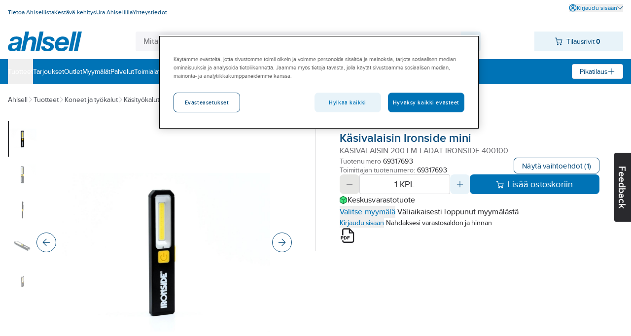

--- FILE ---
content_type: text/html; charset=utf-8
request_url: https://www.ahlsell.fi/products/koneet-ja-tyokalut/kasityokalut/kasi--ja-otsavalaisimet/kasivalaisimet/69317693---kasivalaisin-200-lm-ladat-ironside-400100
body_size: 141456
content:
<!DOCTYPE html><html lang="fi" data-theme="ahlsell"><head><meta charSet="utf-8"/><meta charSet="utf-8"/><meta name="viewport" content="width=device-width, initial-scale=1"/><meta name="viewport" content="minimum-scale=1, initial-scale=1, width=device-width, shrink-to-fit=no, viewport-fit=cover"/><link rel="preload" as="image" href="/globalassets/site-images/logo_ahlsell.svg"/><link rel="preload" as="image" href="/external-assets/JPEGlarge800_800/15/17/ProductImage70261517.jpg"/><link rel="preload" as="image" href="/external-assets/JPEGlarge800_800/55/69/ProductImage70345569.jpg"/><link rel="preload" as="image" href="/external-assets/JPEGlarge800_800/55/70/ProductImage70345570.jpg"/><link rel="preload" as="image" href="/external-assets/JPEGlarge800_800/55/71/ProductImage70345571.jpg"/><link rel="preload" as="image" href="/external-assets/JPEGlarge800_800/08/69/ProductImage72660869.jpg"/><link rel="preload" as="image" href="/globalassets/site-images/logo_ahlsell_white.svg"/><link rel="stylesheet" href="/_next/static/css/d40b66d654b07e29.css" data-precedence="next"/><link rel="stylesheet" href="/_next/static/css/bf6d67d441e11294.css" data-precedence="next"/><link rel="preload" as="script" fetchPriority="low" href="/_next/static/chunks/webpack-8b08a1d45cea1541.js"/><script src="/_next/static/chunks/fd9d1056-49c0ddf9c01962e8.js" async=""></script><script src="/_next/static/chunks/117-03d14604245bd0ed.js" async=""></script><script src="/_next/static/chunks/main-app-050fd630f446e664.js" async=""></script><script src="/_next/static/chunks/23b02989-f34f267233ce45ed.js" async=""></script><script src="/_next/static/chunks/344-4e67b5c15d91a2c6.js" async=""></script><script src="/_next/static/chunks/195-947e9f261ca99422.js" async=""></script><script src="/_next/static/chunks/486-c244c2588e82073a.js" async=""></script><script src="/_next/static/chunks/app/%5Blocale%5D/products/%5B%5B...path%5D%5D/page-9d1c150f462aee42.js" async=""></script><script src="/_next/static/chunks/app/%5Blocale%5D/layout-263445bc4adccb69.js" async=""></script><script src="/_next/static/chunks/app/%5Blocale%5D/not-found-b8c1765bf8b97bcd.js" async=""></script><script src="/_next/static/chunks/655-10fbca80b90b79aa.js" async=""></script><script src="/_next/static/chunks/app/layout-8f2d9f719628a912.js" async=""></script><title>Käsivalaisin 200 lm ladat ironside 400100 - käsivalaisin ...</title><meta name="description" content="Ladattava kolmessa valotilassa säädettävällä työvalolla (max 200 lm) + punainen ja punainen välähdys ja kiinteä ylävalo. Magneetti pohjassa. Kiinnikkeet..."/><meta property="og:title" content="Käsivalaisin Ironside mini"/><meta property="og:description" content="Ladattava kolmessa valotilassa säädettävällä työvalolla (max 200 lm) + punainen ja punainen välähdys ja kiinteä ylävalo. Magneetti pohjassa. Kiinnikkeet..."/><meta property="og:image" content="https://www.ahlsell.fi/external-assets/JPEGlarge800_800/15/17/ProductImage70261517.jpg"/><meta property="og:type" content="website"/><meta name="twitter:card" content="summary_large_image"/><meta name="twitter:title" content="Käsivalaisin Ironside mini"/><meta name="twitter:description" content="Ladattava kolmessa valotilassa säädettävällä työvalolla (max 200 lm) + punainen ja punainen välähdys ja kiinteä ylävalo. Magneetti pohjassa. Kiinnikkeet..."/><meta name="twitter:image" content="https://www.ahlsell.fi/external-assets/JPEGlarge800_800/15/17/ProductImage70261517.jpg"/><script src="/_next/static/chunks/polyfills-42372ed130431b0a.js" noModule=""></script></head><body><div id="sticky" class="fixed top-0 z-[1] w-full flex flex-col pointer-events-none"></div><div class="text-body bg-secondary-bg-100 relative z-0 flex min-h-screen flex-col justify-between"><div><!-- OneTrust Cookies Consent Notice start for ahlsell.fi -->
<script src="https://cdn.cookielaw.org/scripttemplates/otSDKStub.js" data-language="fi" type="text/javascript" charset="UTF-8" data-domain-script="8a6941b0-cf10-4d81-8453-87dba36eab89" ></script>
<script type="text/javascript">
function OptanonWrapper() { }
</script>
<!-- OneTrust Cookies Consent Notice end for ahlsell.fi --></div><header><div class="bg-primary-surface-light block"><div class="container max-w-screen-xl px-4 xl:max-w-screen-xxl  max-w-screen-xl"><div class="justify-between md:flex"><ul data-test="top-nav" class="bg-primary-surface-light mt-[10px] flex flex-col md:mt-0 md:flex-row md:gap-4"><li class="text-top-nav-link md:py-3"><a href="/tietoa-ahlsellista/" title="Tietoa Ahlsellista" class="block px-4 py-2 hover:underline md:inline md:px-0 md:py-0"><span class="text-body-detail" data-noui="true">Tietoa Ahlsellista</span></a></li><li class="text-top-nav-link md:py-3"><a href="/kestava-kehitys/" title="Kestävä kehitys" class="block px-4 py-2 hover:underline md:inline md:px-0 md:py-0"><span class="text-body-detail" data-noui="true">Kestävä kehitys</span></a></li><li class="text-top-nav-link md:py-3"><a href="https://ura.ahlsell.fi/" title="Ura Ahlsellilla" class="block px-4 py-2 hover:underline md:inline md:px-0 md:py-0"><span class="text-body-detail" data-noui="true">Ura Ahlsellilla</span></a></li><li class="text-top-nav-link md:py-3"><a href="/ota-yhteytta/" title="Yhteystiedot" class="block px-4 py-2 hover:underline md:inline md:px-0 md:py-0"><span class="text-body-detail" data-noui="true">Yhteystiedot</span></a></li></ul><ul class="bg-menu-bg md:bg-primary-surface-light relative mt-[10px] flex flex-col justify-end md:mt-0 md:flex-row md:gap-4"><li><button data-test="login-expand-button" class="text-login-link-text mt-2 flex cursor-pointer items-center gap-1 hover:underline"><svg width="1rem" height="1rem" viewBox="0 0 26 26" fill="none" class="inline-block"><path d="M21.492 4.519A11.921 11.921 0 0 0 13.008 1c-2.386 0-4.685.702-6.67 2.03A11.991 11.991 0 0 0 1.23 15.355a11.92 11.92 0 0 0 3.282 6.142 11.962 11.962 0 0 0 8.495 3.508c1.565 0 3.12-.313 4.587-.918a11.866 11.866 0 0 0 5.387-4.425A11.938 11.938 0 0 0 25 12.993c0-3.207-1.252-6.218-3.519-8.485l.01.01Zm-8.484 11.776c2.429 0 4.782 1.457 6.498 4.016a9.69 9.69 0 0 1-6.498 2.482 9.7 9.7 0 0 1-6.477-2.46c1.706-2.57 4.059-4.038 6.488-4.038h-.011Zm9.768-2.234a9.675 9.675 0 0 1-1.748 4.598c-2.116-2.957-4.944-4.577-8.031-4.577-3.087 0-5.904 1.62-8.03 4.577a9.729 9.729 0 0 1-1.76-4.609 9.718 9.718 0 0 1 .928-5.343 9.753 9.753 0 0 1 8.786-5.494h.108c1.835 0 3.616.507 5.17 1.479a9.752 9.752 0 0 1 3.627 4.026 9.815 9.815 0 0 1 .929 5.343h.021Z" fill="currentColor"></path><path d="M16.354 5.296a4.69 4.69 0 0 0-2.429-1.295 4.766 4.766 0 0 0-2.741.27 4.619 4.619 0 0 0-2.127 1.748 4.753 4.753 0 0 0-.799 2.634c0 1.263.497 2.45 1.393 3.346a4.704 4.704 0 0 0 3.346 1.393c.94 0 1.846-.281 2.634-.8a4.813 4.813 0 0 0 1.748-2.126 4.757 4.757 0 0 0 .27-2.741 4.813 4.813 0 0 0-1.295-2.429ZM15.48 9.14c-.098.496-.335.939-.691 1.295a2.493 2.493 0 0 1-1.296.69 2.572 2.572 0 0 1-1.457-.14 2.58 2.58 0 0 1-1.133-.928 2.528 2.528 0 0 1-.432-1.403c0-.68.26-1.306.745-1.792a2.523 2.523 0 0 1 1.792-.745A2.508 2.508 0 0 1 15.34 7.67a2.5 2.5 0 0 1 .14 1.458v.01Z" fill="currentColor"></path></svg><span class="text-body-detail">Kirjaudu sisään</span><svg width="1rem" height="1rem" viewBox="0 0 26 26" fill="none" class="text-theme-primary-light md:text-top-account-text inline-block w-3 h-3"><path d="M24.85 6.327c-.18-.18-.42-.28-.68-.29-.24.01-.5.09-.7.27l-10.38 10.18-10.4-10.21c-.37-.37-1.03-.37-1.4 0-.18.18-.29.44-.29.7 0 .26.1.51.29.7l11.12 11.09a.995.995 0 0 0 .69.29.995.995 0 0 0 .69-.29l11.07-11.07c.18-.19.27-.43.27-.69 0-.26-.11-.5-.29-.68h.01Z" fill="currentColor"></path></svg></button></li></ul></div><div class="relative flex justify-between gap-x-3 py-4"><a href="/" class="relative inline-block h-10 w-[150px] max-w-[150px]"><img class="max-h-full" src="/globalassets/site-images/logo_ahlsell.svg" alt="Ahlsell - Ammattilaisen elämä helpommaksi" title="Ahlsell - Ammattilaisen elämä helpommaksi"/></a><div class="max-w-[700px] sm:mx-3 grow" style="z-index:initial"><div class="relative flex h-16 px-4 pt-4 sm:h-10 sm:p-0"><div class="relative h-12 min-w-[120px] overflow-hidden rounded sm:h-10 grow"><div class="flex h-full gap-0 rounded"><input data-test="search-input" type="text" class="text-primary-main placeholder:text-secondary-gray-600 grow border-0 px-4 py-3 outline-none sm:py-2 bg-secondary-bg-100" placeholder="Mitä etsit?" autoCorrect="off" value=""/><div class="bg-component-button-secondary flex w-12 shrink-0 cursor-pointer items-center justify-center sm:w-10"><svg width="1.5rem" height="1.5rem" viewBox="0 0 26 26" fill="none" class="text-component-button-secondary inline-block"><path d="m24.602 23.051-5.04-5.02a9.867 9.867 0 0 0 2.15-6.72 9.822 9.822 0 0 0-3.14-6.68 9.82 9.82 0 0 0-6.89-2.63 9.803 9.803 0 0 0-6.79 2.89 9.866 9.866 0 0 0-2.89 6.79c-.05 2.56.89 5.01 2.63 6.89 1.74 1.88 4.12 3 6.68 3.14 2.44.13 4.82-.62 6.72-2.15l5.04 5.02c.2.2.48.32.77.32.29 0 .56-.11.77-.32.2-.2.32-.48.32-.77 0-.29-.11-.56-.32-.77l-.01.01Zm-5.61-8.25a7.635 7.635 0 0 1-2.83 3.45c-1.27.85-2.75 1.3-4.27 1.3-2.05 0-3.98-.8-5.44-2.25a7.639 7.639 0 0 1-2.25-5.44c0-1.53.45-3 1.3-4.27a7.635 7.635 0 0 1 3.45-2.83c1.41-.58 2.95-.74 4.44-.44 1.5.3 2.86 1.03 3.94 2.1a7.594 7.594 0 0 1 2.1 3.94c.3 1.5.15 3.03-.44 4.44Z" fill="currentColor"></path></svg></div></div></div></div></div><div><div data-test="minicart-icon" class="min-w-[180px] relative"><div class="flex cursor-pointer items-center justify-center bg-component-button-secondary text-component-button-secondary h-10 gap-4 pl-[0.6875rem]"><span title="Ostoskori"><svg width="1rem" height="1rem" viewBox="0 0 26 26" fill="none"><path d="M10.43 20.17a2.474 2.474 0 0 0-2.29 1.52 2.5 2.5 0 0 0-.15 1.43c.09.48.33.92.67 1.27.35.35.78.58 1.27.68.16.03.33.05.49.05.32 0 .64-.06.94-.19.45-.19.84-.5 1.11-.91.27-.41.42-.88.42-1.38 0-.66-.26-1.28-.72-1.74-.47-.47-1.08-.73-1.74-.73ZM20.27 20.17c-.49 0-.97.14-1.37.42-.41.27-.72.66-.91 1.11-.19.45-.24.95-.14 1.43.1.48.33.92.68 1.27a2.508 2.508 0 0 0 1.75.73c.32 0 .64-.06.94-.19a2.483 2.483 0 0 0 1.53-2.28c0-.66-.26-1.28-.73-1.74-.47-.47-1.08-.72-1.74-.73l-.01-.02ZM24.89 7.28v-.02c-.11-.11-.22-.2-.35-.26-.13-.06-.27-.09-.42-.1H7.84L6.9 1.82a.989.989 0 0 0-.34-.59A1.02 1.02 0 0 0 5.92 1H1.98a.99.99 0 0 0-.98.99c0 .26.11.51.29.69.19.19.43.29.7.29h3.12l2.56 14c.15.66.53 1.26 1.09 1.68.53.36 1.16.56 1.8.56h9.88c.71 0 1.35-.2 1.91-.6.56-.41.94-1.02 1.08-1.7l1.62-8.84c.03-.14.03-.28 0-.41a.992.992 0 0 0-.16-.38Zm-1.96 1.61-1.44 7.68c-.05.2-.16.37-.34.49-.2.15-.46.22-.72.22h-9.84c-.24-.02-.5-.07-.71-.22a.923.923 0 0 1-.33-.46L8.18 8.89h14.75Z" fill="currentColor"></path></svg></span><div class="ml-2 mr-4"><span class="text-body-sm" data-noui="true">Tilausrivit<!-- --> <b>0</b></span></div></div></div></div></div></div></div><div class="bg-primary-surface-light md:bg-menu-bg h-[50px] w-full"><div class="container max-w-screen-xl px-4 relative flex h-full items-center justify-between gap-4 xl:max-w-screen-xxl  max-w-screen-xl"><ul data-test="main-menu" class="md:text-none bg-menu-bg text-primary-light flex h-full flex-col md:flex-row md:items-center md:gap-8 md:bg-none"><li class="relative flex h-full flex-col md:flex-row"><button data-test="megamenu-expand-btn" class="flex h-full w-full cursor-pointer items-center md:py-0 px-4 py-2 md:px-0 justify-between" title="Tuotteet"><span class="text-body-sm">Tuotteet</span></button></li><li class="relative flex h-full"><a class="flex h-full w-full cursor-pointer items-center md:py-0 px-4 py-2 md:px-0" href="/tarjoukset/" title="‎Tarjoukset"><span class="text-body-sm" data-noui="true">‎Tarjoukset</span></a></li><li class="relative flex h-full"><a class="flex h-full w-full cursor-pointer items-center md:py-0 px-4 py-2 md:px-0" href="/webshop-outlet/outlet-tuotteet/" title="Outlet"><span class="text-body-sm" data-noui="true">Outlet</span></a></li><li class="relative flex h-full"><a class="flex h-full w-full cursor-pointer items-center md:py-0 px-4 py-2 md:px-0" href="/myymalat/" title="Myymälät"><span class="text-body-sm" data-noui="true">Myymälät</span></a></li><li class="relative flex h-full"><a class="flex h-full w-full cursor-pointer items-center md:py-0 px-4 py-2 md:px-0" href="/palvelut/" title="Palvelut"><span class="text-body-sm" data-noui="true">Palvelut</span></a></li><li class="relative flex h-full"><a class="flex h-full w-full cursor-pointer items-center md:py-0 px-4 py-2 md:px-0" href="/segmentit/" title="Toimialat"><span class="text-body-sm" data-noui="true">Toimialat</span></a></li><li class="relative flex h-full"><a class="flex h-full w-full cursor-pointer items-center md:py-0 px-4 py-2 md:px-0" href="/become-a-customer/" title="Asioi meillä"><span class="text-body-sm" data-noui="true">Asioi meillä</span></a></li><li class="relative flex h-full"><a class="flex h-full w-full cursor-pointer items-center md:py-0 px-4 py-2 md:px-0" href="/uutishuone/" title="Uutishuone"><span class="text-body-sm" data-noui="true">Uutishuone</span></a></li><li class="relative flex h-full"><a class="flex h-full w-full cursor-pointer items-center md:py-0 px-4 py-2 md:px-0" href="/aklubi-info/" title="A-klubi"><span class="text-body-sm" data-noui="true">A-klubi</span></a></li><li class="relative flex h-full"><a class="flex h-full w-full cursor-pointer items-center md:py-0 px-4 py-2 md:px-0" href="/tapahtumat/" title="Tapahtumat"><span class="text-body-sm" data-noui="true">Tapahtumat</span></a></li></ul><div><div class="text-component-button-tertiary bg-component-button-tertiary flex h-[30px] cursor-pointer items-center rounded border border-solid px-[15px]"><div class="flex items-center justify-center gap-2 whitespace-nowrap"><span class="text-body-sm" data-noui="true">Pikatilaus</span><svg width="1rem" height="1rem" viewBox="0 0 26 26" fill="none" class="text-component-button-tertiary inline-block"><path d="M13.008 22.99a.957.957 0 0 0 .383-.067c.125-.05.234-.125.334-.216a.888.888 0 0 0 .217-.334.834.834 0 0 0 .066-.375v-8.006l7.973-.017a.983.983 0 0 0 .734-.284c.092-.091.167-.208.217-.333a.787.787 0 0 0 .066-.35c0-.159-.016-.292-.066-.417a1.002 1.002 0 0 0-.217-.334 1.003 1.003 0 0 0-.334-.217c-.116-.05-.25-.058-.4-.067h-7.973v-.15l-.016-7.847c0-.267-.109-.517-.292-.71A1.004 1.004 0 0 0 12.99 3c-.283 0-.541.1-.708.267a1.01 1.01 0 0 0-.292.709v7.997L4 11.99a.982.982 0 0 0-.708.292c-.092.092-.159.2-.217.325a1.056 1.056 0 0 0 0 .775c.05.118.125.226.217.326A.982.982 0 0 0 4 14h7.997v.15l.017 7.831c0 .142.017.275.067.409.05.116.125.233.217.325.091.092.208.167.333.217a.944.944 0 0 0 .325.066h.05v-.008Z" fill="currentColor"></path></svg></div></div></div></div></div></header><main class="w-full grow"><div class="hidden test-div"></div><div class="bg-primary-surface-light w-full"><div class="fixed right-0 top-1/2 z-10 h-7 w-[130px] translate-x-14 rotate-90 cursor-pointer rounded-b bg-black text-center text-white sm:h-10 sm:w-[140px]"><h3 class="text-heading-h3 relative sm:pt-3">Feedback</h3></div><div class="container max-w-screen-xl px-4 xl:max-w-screen-xxl  max-w-screen-xl"><div class="text-secondary-gray-700 flex flex-wrap items-center gap-2 pt-5"><a title="Ahlsell" href="/" class="hover:text-secondary-main"><span class="text-body-sm">Ahlsell</span></a><svg width="0.75rem" height="0.75rem" viewBox="0 0 26 26" fill="none" class="text-theme-secondary-extra-light"><path d="M18.99 12.65a.945.945 0 0 0-.21-.31L7.71 1.27A.98.98 0 0 0 7.04 1h-.02c-.26 0-.5.11-.68.29-.18.18-.29.42-.29.68 0 .26.09.5.27.7L16.5 13.05 6.29 23.45c-.19.19-.29.43-.29.7 0 .27.1.51.29.7.19.19.43.29.7.29.27 0 .51-.11.7-.29l11.09-11.12a.995.995 0 0 0 .29-.69c0-.13-.03-.26-.08-.38v-.01Z" fill="currentColor"></path></svg><a class="hover:text-secondary-main" href="/category"><span class="text-body-sm">Tuotteet</span></a><svg width="0.75rem" height="0.75rem" viewBox="0 0 26 26" fill="none" class="text-theme-secondary-extra-light"><path d="M18.99 12.65a.945.945 0 0 0-.21-.31L7.71 1.27A.98.98 0 0 0 7.04 1h-.02c-.26 0-.5.11-.68.29-.18.18-.29.42-.29.68 0 .26.09.5.27.7L16.5 13.05 6.29 23.45c-.19.19-.29.43-.29.7 0 .27.1.51.29.7.19.19.43.29.7.29.27 0 .51-.11.7-.29l11.09-11.12a.995.995 0 0 0 .29-.69c0-.13-.03-.26-.08-.38v-.01Z" fill="currentColor"></path></svg><a class="hover:text-secondary-main" href="/category/koneet-ja-tyokalut"><span class="text-body-sm">Koneet ja työkalut</span></a><svg width="0.75rem" height="0.75rem" viewBox="0 0 26 26" fill="none" class="text-theme-secondary-extra-light"><path d="M18.99 12.65a.945.945 0 0 0-.21-.31L7.71 1.27A.98.98 0 0 0 7.04 1h-.02c-.26 0-.5.11-.68.29-.18.18-.29.42-.29.68 0 .26.09.5.27.7L16.5 13.05 6.29 23.45c-.19.19-.29.43-.29.7 0 .27.1.51.29.7.19.19.43.29.7.29.27 0 .51-.11.7-.29l11.09-11.12a.995.995 0 0 0 .29-.69c0-.13-.03-.26-.08-.38v-.01Z" fill="currentColor"></path></svg><a class="hover:text-secondary-main" href="/category/koneet-ja-tyokalut/kasityokalut"><span class="text-body-sm">Käsityökalut</span></a><svg width="0.75rem" height="0.75rem" viewBox="0 0 26 26" fill="none" class="text-theme-secondary-extra-light"><path d="M18.99 12.65a.945.945 0 0 0-.21-.31L7.71 1.27A.98.98 0 0 0 7.04 1h-.02c-.26 0-.5.11-.68.29-.18.18-.29.42-.29.68 0 .26.09.5.27.7L16.5 13.05 6.29 23.45c-.19.19-.29.43-.29.7 0 .27.1.51.29.7.19.19.43.29.7.29.27 0 .51-.11.7-.29l11.09-11.12a.995.995 0 0 0 .29-.69c0-.13-.03-.26-.08-.38v-.01Z" fill="currentColor"></path></svg><a class="hover:text-secondary-main" href="/category/koneet-ja-tyokalut/kasityokalut/kasi--ja-otsavalaisimet"><span class="text-body-sm">Käsi- ja otsavalaisimet</span></a><svg width="0.75rem" height="0.75rem" viewBox="0 0 26 26" fill="none" class="text-theme-secondary-extra-light"><path d="M18.99 12.65a.945.945 0 0 0-.21-.31L7.71 1.27A.98.98 0 0 0 7.04 1h-.02c-.26 0-.5.11-.68.29-.18.18-.29.42-.29.68 0 .26.09.5.27.7L16.5 13.05 6.29 23.45c-.19.19-.29.43-.29.7 0 .27.1.51.29.7.19.19.43.29.7.29.27 0 .51-.11.7-.29l11.09-11.12a.995.995 0 0 0 .29-.69c0-.13-.03-.26-.08-.38v-.01Z" fill="currentColor"></path></svg><a class="hover:text-secondary-main" href="/category/koneet-ja-tyokalut/kasityokalut/kasi--ja-otsavalaisimet/kasivalaisimet"><span class="text-body-sm">Käsivalaisimet</span></a></div><div class="mt-4 flex flex-nowrap"><div class="shrink-0 basis-1/2"><div class="flex justify-between py-4 flex-row-reverse items-stretch gap-7 pr-12"><div class="relative w-full pt-10"><div class="flex items-center justify-around h-[28.25rem] gap-4 px-1" data-test="slider-wrapper"><div class="w-10 shrink-0"></div><div class="flex h-full cursor-pointer items-center justify-center max-w-[28rem]" data-test="slider-image"><img src="/external-assets/JPEGlarge800_800/15/17/ProductImage70261517.jpg" class="max-h-full max-w-full" alt="Käsivalaisin Ironside mini - KÄSIVALAISIN 200 LM LADAT IRONSIDE 400100" data-test="slide-1"/></div><div class="w-10 shrink-0"><button type="button" class="bg-component-button-tertiary border-component-button-tertiary text-component-button-tertiary inline-flex items-center justify-center border hover:bg-component-button-hover hover:border-component-button-hover hover:text-component-button-hover disabled:bg-component-button-disabled disabled:border-component-button-disabled disabled:text-component-button-disabled disabled:cursor-not-allowed active:bg-component-button-active active:border-component-button-active active:text-component-button-active focus-visible:outline-none focus-visible:bg-component-button-active focus-visible:border-component-button-active focus-visible:text-component-button-active text-form-button-lg h-12 md:h-10 py-2 w-12 md:w-10 rounded-full absolute right-0 top-[calc(50%-1.25rem)]" aria-label="Next"><svg width="1em" height="1em" viewBox="0 0 26 26" fill="none" class="text-[1rem]"><path d="M2.04 11.96c-.28 0-.54.11-.74.31-.2.2-.3.46-.3.73 0 .27.11.54.3.74.2.2.46.3.74.3h19.38l-9.2 9.2c-.19.19-.3.46-.3.74 0 .28.11.54.3.74.39.39 1.08.39 1.47 0l10.98-11.01c.09-.09.17-.2.22-.32.06-.13.08-.27.08-.41 0-.14-.03-.28-.08-.4a1.06 1.06 0 0 0-.22-.33L13.71 1.28c-.19-.18-.42-.26-.73-.28-.26 0-.52.11-.71.3-.19.19-.3.45-.31.72 0 .27.1.53.29.74l9.19 9.19H2.03l.01.01Z" fill="currentColor"></path></svg></button></div></div><div class="absolute left-0 top-0 flex flex-col gap-2"></div></div><div class="flex max-h-[29.5rem] min-w-max flex-col flex-nowrap justify-start gap-2 overflow-hidden"><div class="flex min-w-[3.625rem] max-w-[3.625rem] max-h-[4.5rem] min-h-[4.5rem] cursor-pointer justify-center items-center py-2 border-l-primary-surface-main border-l-2 pl-0"><img src="/external-assets/JPEGlarge800_800/15/17/ProductImage70261517.jpg" class="my-auto max-h-14 max-w-14" alt="https://www.youtube.com/watch?v=/external-assets/JPEGlarge800_800/15/17/ProductImage70261517.jpg"/></div><div class="flex min-w-[3.625rem] max-w-[3.625rem] max-h-[4.5rem] min-h-[4.5rem] cursor-pointer justify-center items-center py-2 pl-0.5"><img src="/external-assets/JPEGlarge800_800/55/69/ProductImage70345569.jpg" class="my-auto max-h-14 max-w-14 opacity-50" alt="https://www.youtube.com/watch?v=/external-assets/JPEGlarge800_800/55/69/ProductImage70345569.jpg"/></div><div class="flex min-w-[3.625rem] max-w-[3.625rem] max-h-[4.5rem] min-h-[4.5rem] cursor-pointer justify-center items-center py-2 pl-0.5"><img src="/external-assets/JPEGlarge800_800/55/70/ProductImage70345570.jpg" class="my-auto max-h-14 max-w-14 opacity-50" alt="https://www.youtube.com/watch?v=/external-assets/JPEGlarge800_800/55/70/ProductImage70345570.jpg"/></div><div class="flex min-w-[3.625rem] max-w-[3.625rem] max-h-[4.5rem] min-h-[4.5rem] cursor-pointer justify-center items-center py-2 pl-0.5"><img src="/external-assets/JPEGlarge800_800/55/71/ProductImage70345571.jpg" class="my-auto max-h-14 max-w-14 opacity-50" alt="https://www.youtube.com/watch?v=/external-assets/JPEGlarge800_800/55/71/ProductImage70345571.jpg"/></div><div class="flex min-w-[3.625rem] max-w-[3.625rem] max-h-[4.5rem] min-h-[4.5rem] cursor-pointer justify-center items-center py-2 pl-0.5"><img src="/external-assets/JPEGlarge800_800/08/69/ProductImage72660869.jpg" class="my-auto max-h-14 max-w-14 opacity-50" alt="https://www.youtube.com/watch?v=/external-assets/JPEGlarge800_800/08/69/ProductImage72660869.jpg"/></div></div></div></div><div class="flex h-max w-full flex-col border-theme-secondary-ultra-light relative gap-4 border-l px-12 py-4"><div class="flex h-max flex-col gap-4"><div class="flex flex-col gap-2"><div class="flex items-center justify-between"><div class="text-card-brand text-gray">Ironside</div><div class="flex gap-8"></div></div><div class="flex flex-col gap-1"><h1 class="text-heading-h1-product-page text-productname" data-test="product-name">Käsivalaisin Ironside mini</h1><div class="text-body text-gray">KÄSIVALAISIN 200 LM LADAT IRONSIDE 400100</div></div></div><div class="flex items-center justify-between gap-4"><div class="flex flex-col gap-1"><span class="text-card-item-number text-gray flex items-center">Tuotenumero<!-- --> <div data-prevent-nprogress="true" class="group/item flex items-center gap-1"><div class="flex shrink overflow-hidden truncate text-ellipsis"><span class="text-card-item-number text-primary-main"><span>69317693</span></span></div><div class="relative flex h-full w-0 items-center"><span class="absolute -right-[1.5rem] bg-theme-primary-surface-light"><span class="group/icon relative hidden h-full items-center rounded-md group-hover/item:flex"><svg width="1.5rem" height="1.5rem" viewBox="0 0 26 26" fill="none" class="text-theme-primary-surface-main"><path d="M21.8 8.7h-9.9a3.21 3.21 0 0 0-3.2 3.2v9.9c0 1.76 1.44 3.2 3.2 3.2h9.9c1.76 0 3.2-1.44 3.2-3.2v-9.9c0-1.76-1.44-3.2-3.2-3.2ZM23 21.8c0 .66-.54 1.2-1.2 1.2h-9.9c-.66 0-1.2-.54-1.2-1.2v-9.9c0-.66.54-1.2 1.2-1.2h9.9c.66 0 1.2.54 1.2 1.2v9.9Z" fill="currentColor"></path><path d="M5.3 15.3H4.2c-.32 0-.62-.12-.85-.35-.23-.23-.35-.53-.35-.85V4.2c0-.32.12-.62.35-.85.23-.23.53-.35.85-.35h9.9c.32 0 .62.12.85.35.23.23.35.53.35.85v1.1c0 .55.45 1 1 1s1-.45 1-1V4.2c0-.85-.33-1.66-.94-2.26-.61-.6-1.41-.94-2.26-.94H4.2c-.85 0-1.66.33-2.26.94-.6.6-.94 1.41-.94 2.26v9.9c0 .85.33 1.66.94 2.26.6.6 1.41.94 2.26.94h1.1c.55 0 1-.45 1-1s-.45-1-1-1Z" fill="currentColor"></path></svg><div class="text-body-sm text-primary-light absolute ml-1 hidden h-6 w-max items-center rounded-md px-4 group-hover/icon:flex bg-theme-primary-surface-dark left-[1.5rem]">Kopioi leikepöydälle</div></span></span></div></div></span><span class="text-card-item-number text-gray flex items-center">Toimittajan tuotenumero:<!-- --> <div data-prevent-nprogress="true" class="group/item flex items-center gap-1"><div class="flex shrink overflow-hidden truncate text-ellipsis"><span class="text-card-item-number text-primary-main"><span>69317693</span></span></div><div class="relative flex h-full w-0 items-center"><span class="absolute -right-[1.5rem] bg-theme-primary-surface-light"><span class="group/icon relative hidden h-full items-center rounded-md group-hover/item:flex"><svg width="1.5rem" height="1.5rem" viewBox="0 0 26 26" fill="none" class="text-theme-primary-surface-main"><path d="M21.8 8.7h-9.9a3.21 3.21 0 0 0-3.2 3.2v9.9c0 1.76 1.44 3.2 3.2 3.2h9.9c1.76 0 3.2-1.44 3.2-3.2v-9.9c0-1.76-1.44-3.2-3.2-3.2ZM23 21.8c0 .66-.54 1.2-1.2 1.2h-9.9c-.66 0-1.2-.54-1.2-1.2v-9.9c0-.66.54-1.2 1.2-1.2h9.9c.66 0 1.2.54 1.2 1.2v9.9Z" fill="currentColor"></path><path d="M5.3 15.3H4.2c-.32 0-.62-.12-.85-.35-.23-.23-.35-.53-.35-.85V4.2c0-.32.12-.62.35-.85.23-.23.53-.35.85-.35h9.9c.32 0 .62.12.85.35.23.23.35.53.35.85v1.1c0 .55.45 1 1 1s1-.45 1-1V4.2c0-.85-.33-1.66-.94-2.26-.61-.6-1.41-.94-2.26-.94H4.2c-.85 0-1.66.33-2.26.94-.6.6-.94 1.41-.94 2.26v9.9c0 .85.33 1.66.94 2.26.6.6 1.41.94 2.26.94h1.1c.55 0 1-.45 1-1s-.45-1-1-1Z" fill="currentColor"></path></svg><div class="text-body-sm text-primary-light absolute ml-1 hidden h-6 w-max items-center rounded-md px-4 group-hover/icon:flex bg-theme-primary-surface-dark left-[1.5rem]">Kopioi leikepöydälle</div></span></span></div></div></span></div><button type="button" class="bg-component-button-tertiary border-component-button-tertiary text-component-button-tertiary inline-flex items-center justify-center border hover:bg-component-button-hover hover:border-component-button-hover hover:text-component-button-hover disabled:bg-component-button-disabled disabled:border-component-button-disabled disabled:text-component-button-disabled disabled:cursor-not-allowed active:bg-component-button-active active:border-component-button-active active:text-component-button-active focus-visible:outline-none focus-visible:bg-component-button-active focus-visible:border-component-button-active focus-visible:text-component-button-active text-form-button-md h-10 md:h-8 py-2 px-6 md:px-4 rounded-l-lg md:rounded-l-[0.4375rem] rounded-r-lg md:rounded-r-[0.4375rem]" data-test="to-variants">Näytä vaihtoehdot<!-- --> </button></div></div><div class="flex flex-col gap-4"><span aria-live="polite" aria-busy="true"><span class="react-loading-skeleton">‌</span><br/><span class="react-loading-skeleton">‌</span><br/><span class="react-loading-skeleton">‌</span><br/></span><div class="flex flex-col gap-1"><span aria-live="polite" aria-busy="true"><span class="react-loading-skeleton">‌</span><br/></span><span aria-live="polite" aria-busy="true"><span class="react-loading-skeleton">‌</span><br/></span><div class="text-body-sm text-black"><span><button type="button" class="text-blue hover:underline active:underline cursor-pointer" data-prevent-nprogress="true" data-test="open-login"><span class="">Kirjaudu sisään</span></button> <!-- -->Nähdäksesi varastosaldon ja hinnan</span></div></div></div><div class="flex w-full flex-row items-center justify-start gap-6"><span title="Luo PDF"><svg width="2rem" height="2rem" viewBox="0 0 26 26" fill="none" class="cursor-pointer"><path d="M6.28 15.85c0-1.05-.77-1.79-1.88-1.79H2.13c-.07 0-.13.06-.13.13v5.28c0 .07.06.13.13.13h1.03c.07 0 .13-.06.13-.13v-1.82h1.12c1.1 0 1.88-.74 1.88-1.8h-.01Zm-2.99.65v-1.29h1c.41 0 .69.26.69.65s-.28.64-.69.64h-1ZM9.07 19.6c1.61 0 2.74-1.14 2.74-2.76 0-1.62-1.13-2.77-2.75-2.77h-2c-.07 0-.13.06-.13.13v5.28c0 .07.06.13.13.13h2l.01-.01Zm-.84-4.39h.84c.87 0 1.43.63 1.43 1.61 0 .81-.45 1.63-1.44 1.63h-.83v-3.24ZM16.31 15.21c.07 0 .13-.06.13-.13v-.9c0-.07-.06-.13-.13-.13h-3.52c-.07 0-.13.06-.13.13v5.28c0 .07.06.13.13.13h1.04c.07 0 .13-.06.13-.13v-2.12h2.07c.07 0 .13-.06.13-.13v-.9c0-.07-.06-.13-.13-.13h-2.07v-.99h2.35v.02Z" fill="currentColor"></path><path d="M23.76 8.25a.875.875 0 0 0-.22-.32L16.91 1.3c-.09-.09-.2-.16-.32-.22-.12-.05-.25-.08-.39-.08H7.37c-.86 0-1.66.34-2.27.94-.61.61-.94 1.41-.94 2.27v8.43h2V4.21a1.193 1.193 0 0 1 1.21-1.2h7.84v5.63c0 .55.45 1 1 1h5.63v12.25a1.193 1.193 0 0 1-1.21 1.2H7.37a1.193 1.193 0 0 1-1.2-1.21v-1.15h-2v1.15c0 .86.33 1.66.94 2.27.61.61 1.41.94 2.27.94h13.25c.86 0 1.66-.33 2.27-.94.61-.61.94-1.41.94-2.27V8.63c0-.13-.03-.26-.08-.39v.01Zm-6.55-.61V4.43l3.21 3.21h-3.21Z" fill="currentColor"></path></svg></span></div></div></div></div><div class="border-b border-theme-secondary-ultra-light"><div></div><button type="button" class="active:bg-theme-secondary-bg-50 [@media(hover:hover){&amp;:hover}]:bg-theme-secondary-bg-50 w-full py-4 px-safe-or-4" data-test="expand-information"><h2 class="text-heading-h2 flex justify-between items-center text-left container max-w-screen-xxl">Lisätietoja<span class="ml-4"><svg width="1.5rem" height="1.5rem" viewBox="0 0 26 26" fill="none" class="inline-block"><path d="M4.133 12.008a1.137 1.137 0 0 0-.808.333c-.1.109-.183.234-.242.367a1.073 1.073 0 0 0-.083.425c0 .3.125.591.333.8.217.208.5.324.8.324h17.734c.3 0 .583-.116.8-.325a1.118 1.118 0 0 0 .25-1.224 1.123 1.123 0 0 0-.242-.367 1.132 1.132 0 0 0-.808-.341H4.133v.008Z" fill="currentColor"></path></svg></span></h2></button><div class="bg-theme-secondary-bg-100 rounded text-black"><div class="from-theme-secondary-bg-200 to-theme-secondary-ultra-light w-full from-50% to-50% bg-gradient-to-r" data-test="information-table"><div class="container max-w-screen-xl px-4 relative h-[16.5rem] overflow-hidden xl:max-w-screen-xxl  max-w-screen-xl"><div class="flex h-full py-6"><div class="flex shrink-0 basis-1/2 flex-col overflow-hidden gap-4 pr-12"><div>Ladattava kolmessa valotilassa säädettävällä työvalolla (max 200 lm) + punainen ja punainen välähdys ja kiinteä ylävalo. Magneetti pohjassa. Kiinnikkeet integroidulla ripustuskoukulla takana. Lataus USB-C:llä kaapeli suoraan lampussa (mukana). <br>Paloaika työvalo: 200lm/2h 30min, 100lm/4h, 20lm/12h. Paloaika ylävalo: 70lm/4h. Sisäänrakennettu akku: Li-poly 602040 3.7V 450mAh. Värintoisto: CRI 80. LED-tyyppi: COB. Mitat: 120x24x8 mm. "</div><ul class=""><li class="flex flex-row"><span class="text-body text-gray">Tuotenumero</span> <div data-prevent-nprogress="true" class="group/item flex items-center gap-1"><div class="flex shrink overflow-hidden truncate text-ellipsis"><span class="text-body text-black"><span>69317693</span></span></div><div class="relative flex h-full w-0 items-center"><span class="absolute -right-[1.5rem] bg-theme-secondary-bg-200"><span class="group/icon relative hidden h-full items-center rounded-md group-hover/item:flex"><svg width="1.5rem" height="1.5rem" viewBox="0 0 26 26" fill="none" class="text-theme-primary-surface-main"><path d="M21.8 8.7h-9.9a3.21 3.21 0 0 0-3.2 3.2v9.9c0 1.76 1.44 3.2 3.2 3.2h9.9c1.76 0 3.2-1.44 3.2-3.2v-9.9c0-1.76-1.44-3.2-3.2-3.2ZM23 21.8c0 .66-.54 1.2-1.2 1.2h-9.9c-.66 0-1.2-.54-1.2-1.2v-9.9c0-.66.54-1.2 1.2-1.2h9.9c.66 0 1.2.54 1.2 1.2v9.9Z" fill="currentColor"></path><path d="M5.3 15.3H4.2c-.32 0-.62-.12-.85-.35-.23-.23-.35-.53-.35-.85V4.2c0-.32.12-.62.35-.85.23-.23.53-.35.85-.35h9.9c.32 0 .62.12.85.35.23.23.35.53.35.85v1.1c0 .55.45 1 1 1s1-.45 1-1V4.2c0-.85-.33-1.66-.94-2.26-.61-.6-1.41-.94-2.26-.94H4.2c-.85 0-1.66.33-2.26.94-.6.6-.94 1.41-.94 2.26v9.9c0 .85.33 1.66.94 2.26.6.6 1.41.94 2.26.94h1.1c.55 0 1-.45 1-1s-.45-1-1-1Z" fill="currentColor"></path></svg><div class="text-body-sm text-primary-light absolute ml-1 hidden h-6 w-max items-center rounded-md px-4 group-hover/icon:flex bg-theme-secondary-main left-[1.5rem]">Kopioi leikepöydälle</div></span></span></div></div></li><li class="flex flex-row"><span class="text-body text-gray">Toimittajan tuotenumero:</span> <div data-prevent-nprogress="true" class="group/item flex items-center gap-1"><div class="flex shrink overflow-hidden truncate text-ellipsis"><span class="text-body text-black"><span>69317693</span></span></div><div class="relative flex h-full w-0 items-center"><span class="absolute -right-[1.5rem] bg-theme-secondary-bg-200"><span class="group/icon relative hidden h-full items-center rounded-md group-hover/item:flex"><svg width="1.5rem" height="1.5rem" viewBox="0 0 26 26" fill="none" class="text-theme-primary-surface-main"><path d="M21.8 8.7h-9.9a3.21 3.21 0 0 0-3.2 3.2v9.9c0 1.76 1.44 3.2 3.2 3.2h9.9c1.76 0 3.2-1.44 3.2-3.2v-9.9c0-1.76-1.44-3.2-3.2-3.2ZM23 21.8c0 .66-.54 1.2-1.2 1.2h-9.9c-.66 0-1.2-.54-1.2-1.2v-9.9c0-.66.54-1.2 1.2-1.2h9.9c.66 0 1.2.54 1.2 1.2v9.9Z" fill="currentColor"></path><path d="M5.3 15.3H4.2c-.32 0-.62-.12-.85-.35-.23-.23-.35-.53-.35-.85V4.2c0-.32.12-.62.35-.85.23-.23.53-.35.85-.35h9.9c.32 0 .62.12.85.35.23.23.35.53.35.85v1.1c0 .55.45 1 1 1s1-.45 1-1V4.2c0-.85-.33-1.66-.94-2.26-.61-.6-1.41-.94-2.26-.94H4.2c-.85 0-1.66.33-2.26.94-.6.6-.94 1.41-.94 2.26v9.9c0 .85.33 1.66.94 2.26.6.6 1.41.94 2.26.94h1.1c.55 0 1-.45 1-1s-.45-1-1-1Z" fill="currentColor"></path></svg><div class="text-body-sm text-primary-light absolute ml-1 hidden h-6 w-max items-center rounded-md px-4 group-hover/icon:flex bg-theme-secondary-main left-[1.5rem]">Kopioi leikepöydälle</div></span></span></div></div></li><li class="flex flex-row"><span class="text-body text-gray">EAN koodi:</span> <div data-prevent-nprogress="true" class="group/item flex items-center gap-1"><div class="flex shrink overflow-hidden truncate text-ellipsis"><span class="text-body text-black"><span>3394664001105</span></span></div><div class="relative flex h-full w-0 items-center"><span class="absolute -right-[1.5rem] bg-theme-secondary-bg-200"><span class="group/icon relative hidden h-full items-center rounded-md group-hover/item:flex"><svg width="1.5rem" height="1.5rem" viewBox="0 0 26 26" fill="none" class="text-theme-primary-surface-main"><path d="M21.8 8.7h-9.9a3.21 3.21 0 0 0-3.2 3.2v9.9c0 1.76 1.44 3.2 3.2 3.2h9.9c1.76 0 3.2-1.44 3.2-3.2v-9.9c0-1.76-1.44-3.2-3.2-3.2ZM23 21.8c0 .66-.54 1.2-1.2 1.2h-9.9c-.66 0-1.2-.54-1.2-1.2v-9.9c0-.66.54-1.2 1.2-1.2h9.9c.66 0 1.2.54 1.2 1.2v9.9Z" fill="currentColor"></path><path d="M5.3 15.3H4.2c-.32 0-.62-.12-.85-.35-.23-.23-.35-.53-.35-.85V4.2c0-.32.12-.62.35-.85.23-.23.53-.35.85-.35h9.9c.32 0 .62.12.85.35.23.23.35.53.35.85v1.1c0 .55.45 1 1 1s1-.45 1-1V4.2c0-.85-.33-1.66-.94-2.26-.61-.6-1.41-.94-2.26-.94H4.2c-.85 0-1.66.33-2.26.94-.6.6-.94 1.41-.94 2.26v9.9c0 .85.33 1.66.94 2.26.6.6 1.41.94 2.26.94h1.1c.55 0 1-.45 1-1s-.45-1-1-1Z" fill="currentColor"></path></svg><div class="text-body-sm text-primary-light absolute ml-1 hidden h-6 w-max items-center rounded-md px-4 group-hover/icon:flex bg-theme-secondary-main left-[1.5rem]">Kopioi leikepöydälle</div></span></span></div></div></li><li class="flex flex-row"><span class="text-body text-gray">Materiaaliluokka</span> <div data-prevent-nprogress="true" class="group/item flex items-center gap-1"><div class="flex shrink overflow-hidden truncate text-ellipsis"><span class="text-body text-black"><span>K05851</span></span></div><div class="relative flex h-full w-0 items-center"><span class="absolute -right-[1.5rem] bg-theme-secondary-bg-200"><span class="group/icon relative hidden h-full items-center rounded-md group-hover/item:flex"><svg width="1.5rem" height="1.5rem" viewBox="0 0 26 26" fill="none" class="text-theme-primary-surface-main"><path d="M21.8 8.7h-9.9a3.21 3.21 0 0 0-3.2 3.2v9.9c0 1.76 1.44 3.2 3.2 3.2h9.9c1.76 0 3.2-1.44 3.2-3.2v-9.9c0-1.76-1.44-3.2-3.2-3.2ZM23 21.8c0 .66-.54 1.2-1.2 1.2h-9.9c-.66 0-1.2-.54-1.2-1.2v-9.9c0-.66.54-1.2 1.2-1.2h9.9c.66 0 1.2.54 1.2 1.2v9.9Z" fill="currentColor"></path><path d="M5.3 15.3H4.2c-.32 0-.62-.12-.85-.35-.23-.23-.35-.53-.35-.85V4.2c0-.32.12-.62.35-.85.23-.23.53-.35.85-.35h9.9c.32 0 .62.12.85.35.23.23.35.53.35.85v1.1c0 .55.45 1 1 1s1-.45 1-1V4.2c0-.85-.33-1.66-.94-2.26-.61-.6-1.41-.94-2.26-.94H4.2c-.85 0-1.66.33-2.26.94-.6.6-.94 1.41-.94 2.26v9.9c0 .85.33 1.66.94 2.26.6.6 1.41.94 2.26.94h1.1c.55 0 1-.45 1-1s-.45-1-1-1Z" fill="currentColor"></path></svg><div class="text-body-sm text-primary-light absolute ml-1 hidden h-6 w-max items-center rounded-md px-4 group-hover/icon:flex bg-theme-secondary-main left-[1.5rem]">Kopioi leikepöydälle</div></span></span></div></div></li></ul></div><div class="flex-col gap-6 overflow-hidden px-12">Tekniset tiedot<ul class="list-inside list-disc"><li><span>Pakkauskoot: </span><span>1 KPL/25 KPL/100 KPL</span><span> </span></li><li><span>Kotelointiluokka (IP): </span><span>IP20</span><span> </span></li><li><span>Pituus: </span><span>120</span><span> mm</span></li><li><span>Kokonaispaino: </span><span>40</span><span> g</span></li><li><span>Valovirta: </span><span>200</span><span> lm</span></li><li><span>Akun tyyppi: </span><span>integroitu akku</span><span> </span></li><li><span>Ladattava: </span><span>kyllä</span><span> </span></li><li><span>Akkutyyppi: </span><span>Litiumpolymeeri (Li-Po)</span><span> </span></li></ul></div></div></div></div></div></div><div class="border-b border-theme-secondary-ultra-light"><div></div><button type="button" class="active:bg-theme-secondary-bg-50 [@media(hover:hover){&amp;:hover}]:bg-theme-secondary-bg-50 w-full py-4 px-safe-or-4" data-test="expand-variants"><h2 class="text-heading-h2 flex justify-between items-center text-left container max-w-screen-xxl">Vaihtoehdot<span class="ml-4"><svg width="1.5rem" height="1.5rem" viewBox="0 0 26 26" fill="none" class="inline-block"><path d="M4.133 12.008a1.137 1.137 0 0 0-.808.333c-.1.109-.183.234-.242.367a1.073 1.073 0 0 0-.083.425c0 .3.125.591.333.8.217.208.5.324.8.324h17.734c.3 0 .583-.116.8-.325a1.118 1.118 0 0 0 .25-1.224 1.123 1.123 0 0 0-.242-.367 1.132 1.132 0 0 0-.808-.341H4.133v.008Z" fill="currentColor"></path></svg></span></h2></button><div class="bg-theme-secondary-bg-100 rounded text-black"><div data-test="to-variants" class="bg-variantlist-bg w-full"><div class="container max-w-screen-xl px-4 xl:max-w-screen-xxl  max-w-screen-xl"><div class="w-full pb-16 pt-4"><div></div><svg width="2.5rem" height="2.5rem" class="text-component-button-secondary animate-spin mx-auto" viewBox="0 0 44 44" fill="none"><path d="M2 22c0 11.046 8.954 20 20 20s20-8.954 20-20S33.046 2 22 2" stroke="currentColor" stroke-width="4" stroke-linecap="round"></path></svg></div></div></div></div></div></div><div class="container max-w-screen-xl px-4 xl:max-w-screen-xxl  max-w-screen-xl"><div class="flex h-[16.75rem] items-center"><svg width="2.5rem" height="2.5rem" class="text-component-button-secondary animate-spin mx-auto" viewBox="0 0 44 44" fill="none"><path d="M2 22c0 11.046 8.954 20 20 20s20-8.954 20-20S33.046 2 22 2" stroke="currentColor" stroke-width="4" stroke-linecap="round"></path></svg></div></div></main><footer class="bg-footer-bg mt-10"><div class="container max-w-screen-xl px-4 xl:max-w-screen-xxl  max-w-screen-xl"><div class="text-primary-light mb-6 justify-between md:mb-16 md:flex"><ul class="flex-col md:block"><li class="flex items-center justify-between py-3 md:block"><a href="/ota-yhteytta/" title="Yhteystiedot" class="hover:underline"><span class="text-heading-h3">Yhteystiedot</span></a></li><li><a href="/myymalat/" title="Myymälät" class="hover:underline"><span class="text-body">Myymälät</span></a></li></ul><ul class="flex-col md:block"><li class="flex items-center justify-between py-3 md:block"><a href="/become-a-customer/" title="Asioi meillä" class="hover:underline"><span class="text-heading-h3">Asioi meillä</span></a></li><li><a href="/miksi-ahlsell/" title="Miksi Ahlsell?" class="hover:underline"><span class="text-body">Miksi Ahlsell?</span></a></li><li><a href="/become-a-customer/customer-account-application/" title="Tule asiakkaaksi" class="hover:underline"><span class="text-body">Tule asiakkaaksi</span></a></li><li><a href="https://fi.ahlsell.fi/ahlsell-oy-toimitusehdot-ja-jakeluehdot/" title="Yleiset toimitusehdot" class="hover:underline"><span class="text-body">Yleiset toimitusehdot</span></a></li><li><a href="/ota-yhteytta/laskutusosoitteet/" title="Laskutusosoitteet" class="hover:underline"><span class="text-body">Laskutusosoitteet</span></a></li></ul><ul class="flex-col md:block"><li class="flex items-center justify-between py-3 md:block"><a href="/tietoa-ahlsellista/" title="Tietoa Ahlsellista" class="hover:underline"><span class="text-heading-h3">Tietoa Ahlsellista</span></a></li><li><a href="/segmentit/" title="Toimialat" class="hover:underline"><span class="text-body">Toimialat</span></a></li><li><a href="/palvelut/" title="Palvelut" class="hover:underline"><span class="text-body">Palvelut</span></a></li><li><a href="/segmentit/tuoteluettelot/" title="Tuoteluettelot" class="hover:underline"><span class="text-body">Tuoteluettelot</span></a></li><li><a href="/tietoa-ahlsellista/ahlsell-verkkosivujen-kayttoehdot/" title="Ahlsell verkkosivujen käyttöehdot" class="hover:underline"><span class="text-body">Ahlsell verkkosivujen käyttöehdot</span></a></li><li><a href="/tietoa-ahlsellista/henkilotietojen-kasittely/tietosuojakaytanto/" title="Tietosuojakäytäntö" class="hover:underline"><span class="text-body">Tietosuojakäytäntö</span></a></li><li><a href="/tietoa-ahlsellista/henkilotietojen-kasittely/evasteet/" title="Tietoja evästeistä" class="hover:underline"><span class="text-body">Tietoja evästeistä</span></a></li><li><span><div><button class="ot-sdk-show-settings" id="ot-sdk-btn">Evästeasetukset</button></div></span></li></ul><ul class="flex-col md:block"><li class="flex items-center justify-between py-3 md:block"><a href="https://www.ahlsellgroup.com/en/suppliers" title="Tavarantoimittajille" class="hover:underline"><span class="text-heading-h3">Tavarantoimittajille</span></a></li><li><a href="https://www.ahlsellgroup.com/documentViewer?url=https%3A%2F%2Fcdn.sanity.io%2Ffiles%2Ftin4ef4v%2Fcorpsite-dev%2Faaeb5fbcf157415c49840dc2d5ee991767fe0e7c.pdf" title="Toimitus- ja pakkausohjeet" class="hover:underline"><span class="text-body">Toimitus- ja pakkausohjeet</span></a></li><li><a href="https://www.ahlsellgroup.com/suppliers/instructions-for-e-invoicing" title="Verkkolaskutusohjeet tavarantoimittajille" class="hover:underline"><span class="text-body">Verkkolaskutusohjeet tavarantoimittajille</span></a></li></ul><ul class="flex-col md:block"><li class="flex items-center justify-between py-3 md:block"><h3 class="text-heading-h3">Seuraa meitä</h3></li><li><a href="https://www.facebook.com/AhlsellSuomi/" title="Facebook" class="hover:underline"><span class="text-body">Facebook</span></a></li><li><a href="https://www.instagram.com/ahlsell.suomi/" title="Instagram" class="hover:underline"><span class="text-body">Instagram</span></a></li><li><a href="https://www.linkedin.com/company/ahlsell-oy/" title="LinkedIn" class="hover:underline"><span class="text-body">LinkedIn</span></a></li></ul><ul class="flex-col md:block"><li class="flex items-center justify-between py-3 md:block"><a href="https://www.ahlsellgroup.com/en" title="Ahlsell Group" class="hover:underline"><span class="text-heading-h3">Ahlsell Group</span></a></li></ul><ul class="flex-col md:block"><li class="flex items-center justify-between py-3 md:block"><h3 class="text-heading-h3"></h3></li></ul></div><a href="/" class="relative block h-11 w-72 max-w-[80px] py-10 md:mb-8 md:max-w-[170px]"><img src="/globalassets/site-images/logo_ahlsell_white.svg" title="Ahlsell - Ammattilaisen elämä helpommaksi" alt="Ahlsell - Ammattilaisen elämä helpommaksi"/></a></div></footer></div><div id="modal" class="relative z-[2]"></div><!--$--><style>
          #nprogress {
            pointer-events: none;
          }

          #nprogress .bar {
            background: #29d;

            position: fixed;
            z-index: 99999;
            top: 0;
            left: 0;

            width: 100%;
            height: 2px;
          }

          /* Fancy blur effect */
          #nprogress .peg {
            display: block;
            position: absolute;
            right: 0px;
            width: 100px;
            height: 100%;
            box-shadow: 0 0 10px #29d, 0 0 5px #29d;
            opacity: 1.0;

            -webkit-transform: rotate(3deg) translate(0px, -4px);
                -ms-transform: rotate(3deg) translate(0px, -4px);
                    transform: rotate(3deg) translate(0px, -4px);
          }

          /* Remove these to get rid of the spinner */
          #nprogress .spinner {
            display: block;
            position: fixed;
            z-index: 1031;
            top: 15px;
            right: 15px;
          }

          #nprogress .spinner-icon {
            width: 18px;
            height: 18px;
            box-sizing: border-box;

            border: solid 2px transparent;
            border-top-color: #29d;
            border-left-color: #29d;
            border-radius: 50%;

            -webkit-animation: nprogress-spinner 400ms linear infinite;
                    animation: nprogress-spinner 400ms linear infinite;
          }

          .nprogress-custom-parent {
            overflow: hidden;
            position: relative;
          }

          .nprogress-custom-parent #nprogress .spinner,
          .nprogress-custom-parent #nprogress .bar {
            position: absolute;
          }

          @-webkit-keyframes nprogress-spinner {
            0%   { -webkit-transform: rotate(0deg); }
            100% { -webkit-transform: rotate(360deg); }
          }
          @keyframes nprogress-spinner {
            0%   { transform: rotate(0deg); }
            100% { transform: rotate(360deg); }
          }
        </style><!--/$--><script src="/_next/static/chunks/webpack-8b08a1d45cea1541.js" async=""></script><script>(self.__next_f=self.__next_f||[]).push([0]);self.__next_f.push([2,null])</script><script>self.__next_f.push([1,"1:HL[\"/_next/static/css/d40b66d654b07e29.css\",\"style\"]\n2:HL[\"/_next/static/css/bf6d67d441e11294.css\",\"style\"]\n"])</script><script>self.__next_f.push([1,"3:I[12846,[],\"\"]\n6:I[4707,[],\"\"]\n9:I[36423,[],\"\"]\nd:I[61060,[],\"\"]\n7:[\"locale\",\"default\",\"d\"]\n8:[\"path\",\"koneet-ja-tyokalut/kasityokalut/kasi--ja-otsavalaisimet/kasivalaisimet/69317693---kasivalaisin-200-lm-ladat-ironside-400100\",\"oc\"]\ne:[]\n0:[\"$\",\"$L3\",null,{\"buildId\":\"xqfvpbGMY3X79opylAZi0\",\"assetPrefix\":\"\",\"urlParts\":[\"\",\"products\",\"koneet-ja-tyokalut\",\"kasityokalut\",\"kasi--ja-otsavalaisimet\",\"kasivalaisimet\",\"69317693---kasivalaisin-200-lm-ladat-ironside-400100\"],\"initialTree\":[\"\",{\"children\":[[\"locale\",\"default\",\"d\"],{\"children\":[\"products\",{\"children\":[[\"path\",\"koneet-ja-tyokalut/kasityokalut/kasi--ja-otsavalaisimet/kasivalaisimet/69317693---kasivalaisin-200-lm-ladat-ironside-400100\",\"oc\"],{\"children\":[\"__PAGE__\",{}]}]}]}]},\"$undefined\",\"$undefined\",true],\"initialSeedData\":[\"\",{\"children\":[[\"locale\",\"default\",\"d\"],{\"children\":[\"products\",{\"children\":[[\"path\",\"koneet-ja-tyokalut/kasityokalut/kasi--ja-otsavalaisimet/kasivalaisimet/69317693---kasivalaisin-200-lm-ladat-ironside-400100\",\"oc\"],{\"children\":[\"__PAGE__\",{},[[\"$L4\",\"$L5\",null],null],null]},[null,[\"$\",\"$L6\",null,{\"parallelRouterKey\":\"children\",\"segmentPath\":[\"children\",\"$7\",\"children\",\"products\",\"children\",\"$8\",\"children\"],\"error\":\"$undefined\",\"errorStyles\":\"$undefined\",\"errorScripts\":\"$undefined\",\"template\":[\"$\",\"$L9\",null,{}],\"templateStyles\":\"$undefined\",\"templateScripts\":\"$undefined\",\"notFound\":\"$undefined\",\"notFoundStyles\":\"$undefined\"}]],null]},[null,[\"$\",\"$L6\",null,{\"parallelRouterKey\":\"children\",\"segmentPath\":[\"children\",\"$7\",\"children\",\"products\",\"children\"],\"error\":\"$undefined\",\"errorStyles\":\"$undefined\",\"errorScripts\":\"$undefined\",\"template\":[\"$\",\"$L9\",null,{}],\"templateStyles\":\"$undefined\",\"templateScripts\":\"$undefined\",\"notFound\":\"$undefined\",\"notFoundStyles\":\"$undefined\"}]],null]},[[null,\"$La\"],null],null]},[[[[\"$\",\"link\",\"0\",{\"rel\":\"stylesheet\",\"href\":\"/_next/static/css/d40b66d654b07e29.css\",\"precedence\":\"next\",\"crossOrigin\":\"$undefined\"}],[\"$\",\"link\",\"1\",{\"rel\":\"stylesheet\",\"href\":\"/_next/static/css/bf6d67d441e11294.css\",\"precedence\":\""])</script><script>self.__next_f.push([1,"next\",\"crossOrigin\":\"$undefined\"}]],\"$Lb\"],null],null],\"couldBeIntercepted\":false,\"initialHead\":[null,\"$Lc\"],\"globalErrorComponent\":\"$d\",\"missingSlots\":\"$We\"}]\n"])</script><script>self.__next_f.push([1,"f:I[30919,[\"174\",\"static/chunks/23b02989-f34f267233ce45ed.js\",\"344\",\"static/chunks/344-4e67b5c15d91a2c6.js\",\"195\",\"static/chunks/195-947e9f261ca99422.js\",\"486\",\"static/chunks/486-c244c2588e82073a.js\",\"96\",\"static/chunks/app/%5Blocale%5D/products/%5B%5B...path%5D%5D/page-9d1c150f462aee42.js\"],\"default\"]\n10:I[51697,[\"174\",\"static/chunks/23b02989-f34f267233ce45ed.js\",\"344\",\"static/chunks/344-4e67b5c15d91a2c6.js\",\"195\",\"static/chunks/195-947e9f261ca99422.js\",\"486\",\"static/chunks/486-c244c2588e82073a.js\",\"96\",\"static/chunks/app/%5Blocale%5D/products/%5B%5B...path%5D%5D/page-9d1c150f462aee42.js\"],\"default\"]\n"])</script><script>self.__next_f.push([1,"5:[\"$\",\"$Lf\",null,{\"value\":{\"breadcrumbs\":[{\"title\":\"Ahlsell\",\"url\":\"/\",\"isActive\":false},{\"title\":\"Tuotteet\",\"url\":\"/category\",\"isActive\":false},{\"title\":\"Koneet ja työkalut\",\"url\":\"/category/koneet-ja-tyokalut\",\"isActive\":false},{\"title\":\"Käsityökalut\",\"url\":\"/category/koneet-ja-tyokalut/kasityokalut\",\"isActive\":false},{\"title\":\"Käsi- ja otsavalaisimet\",\"url\":\"/category/koneet-ja-tyokalut/kasityokalut/kasi--ja-otsavalaisimet\",\"isActive\":false},{\"title\":\"Käsivalaisimet\",\"url\":\"/category/koneet-ja-tyokalut/kasityokalut/kasi--ja-otsavalaisimet/kasivalaisimet\",\"isActive\":false}],\"brand\":\"Ironside\",\"name\":\"KÄSIVALAISIN 200 LM LADAT IRONSIDE 400100\",\"productName\":\"Käsivalaisin Ironside mini\",\"code\":\"69317693\",\"supplierCode\":\"69317693\",\"customerVariantNumber\":\"\",\"inMyAssortment\":false,\"description\":\"Ladattava kolmessa valotilassa säädettävällä työvalolla (max 200 lm) + punainen ja punainen välähdys ja kiinteä ylävalo. Magneetti pohjassa. Kiinnikkeet integroidulla ripustuskoukulla takana. Lataus USB-C:llä kaapeli suoraan lampussa (mukana). \u003cbr /\u003ePaloaika työvalo: 200lm/2h 30min, 100lm/4h, 20lm/12h. Paloaika ylävalo: 70lm/4h. Sisäänrakennettu akku: Li-poly 602040 3.7V 450mAh. Värintoisto: CRI 80. LED-tyyppi: COB. Mitat: 120x24x8 mm. \\\"\",\"meta\":{\"title\":\"Käsivalaisin 200 lm ladat ironside 400100 - käsivalaisin ...\",\"description\":\"Ladattava kolmessa valotilassa säädettävällä työvalolla (max 200 lm) + punainen ja punainen välähdys ja kiinteä ylävalo. Magneetti pohjassa. Kiinnikkeet...\",\"ogTitle\":\"Käsivalaisin Ironside mini\",\"ogDescription\":\"Ladattava kolmessa valotilassa säädettävällä työvalolla (max 200 lm) + punainen ja punainen välähdys ja kiinteä ylävalo. Magneetti pohjassa. Kiinnikkeet...\",\"ogImage\":\"https://www.ahlsell.fi/external-assets/JPEGlarge800_800/15/17/ProductImage70261517.jpg\"},\"icons\":[],\"attributes\":[{\"name\":\"Pakkauskoot\",\"value\":\"1 KPL/25 KPL/100 KPL\",\"unit\":\"\"},{\"name\":\"Kotelointiluokka (IP)\",\"value\":\"IP20\",\"unit\":\"\"},{\"name\":\"Pituus\",\"value\":\"120\",\"unit\":\"mm\"},{\"name\":\"Kokonaispaino\",\"value\":\"40\",\"unit\":\"g\"},{\"name\":\"Valovirta\",\"value\":\"200\",\"unit\":\"lm\"},{\"name\":\"Akun tyyppi\",\"value\":\"integroitu akku\",\"unit\":\"\"},{\"name\":\"Ladattava\",\"value\":\"kyllä\",\"unit\":\"\"},{\"name\":\"Akkutyyppi\",\"value\":\"Litiumpolymeeri (Li-Po)\",\"unit\":\"\"}],\"productCode\":\"P_69321474_34\",\"badges\":[],\"documents\":[],\"stockMirror\":null,\"unit\":\"KPL\",\"unitVolume\":1,\"unitPrecision\":0,\"articleNumbers\":[{\"label\":\"Tuotenumero\",\"value\":\"69317693\"},{\"label\":\"Toimittajan tuotenumero:\",\"value\":\"69317693\"},{\"label\":\"EAN koodi:\",\"value\":\"3394664001105\"},{\"label\":\"Materiaaliluokka\",\"value\":\"K05851\"}],\"propertyEnergyLabel\":null,\"propertyEnergyLabelIconUrl\":\"\",\"recommendationsParameters\":{\"mainCategory\":\"MSLevel1_29757665_34\",\"accessoriesIds\":[],\"sparePartIds\":[],\"substitutesIds\":[]},\"promotions\":[],\"additionalInformation\":{\"tables\":[]},\"isRestrictedToBuy\":false,\"trackingProductAttributes\":\"{\\\"item_name\\\":\\\"Käsivalaisin Ironside mini\\\",\\\"item_id\\\":\\\"P_69321474_34\\\",\\\"discount\\\":null,\\\"price\\\":null,\\\"additional_fee_amount\\\":null,\\\"item_brand\\\":\\\"Ironside\\\",\\\"item_category\\\":\\\"Koneet ja työkalut\\\",\\\"item_category2\\\":\\\"Käsityökalut\\\",\\\"item_category3\\\":\\\"Käsi- ja otsavalaisimet\\\",\\\"item_category4\\\":\\\"Käsivalaisimet\\\",\\\"item_category5\\\":\\\"\\\",\\\"item_variant\\\":\\\"69317693\\\",\\\"item_list_name\\\":null,\\\"promotion_name\\\":null,\\\"quantity\\\":\\\"1\\\",\\\"payment_method\\\":null}\",\"hasCertificate\":false,\"mediaAssets\":[{\"url\":\"/external-assets/JPEGlarge800_800/15/17/ProductImage70261517.jpg\",\"description\":\"Käsivalaisin Ironside mini - KÄSIVALAISIN 200 LM LADAT IRONSIDE 400100\",\"resourceType\":1},{\"url\":\"/external-assets/JPEGlarge800_800/55/69/ProductImage70345569.jpg\",\"description\":\"Käsivalaisin Ironside mini - KÄSIVALAISIN 200 LM LADAT IRONSIDE 400100\",\"resourceType\":1},{\"url\":\"/external-assets/JPEGlarge800_800/55/70/ProductImage70345570.jpg\",\"description\":\"Käsivalaisin Ironside mini - KÄSIVALAISIN 200 LM LADAT IRONSIDE 400100\",\"resourceType\":1},{\"url\":\"/external-assets/JPEGlarge800_800/55/71/ProductImage70345571.jpg\",\"description\":\"Käsivalaisin Ironside mini - KÄSIVALAISIN 200 LM LADAT IRONSIDE 400100\",\"resourceType\":1},{\"url\":\"/external-assets/JPEGlarge800_800/08/69/ProductImage72660869.jpg\",\"description\":\"Käsivalaisin Ironside mini - KÄSIVALAISIN 200 LM LADAT IRONSIDE 400100\",\"resourceType\":1}],\"isStocked\":true,\"originalVariantNumber\":\"\",\"vivaldiItemNumber\":\"69317693\",\"isBuyable\":true,\"hasReplacement\":false,\"replacementLink\":\"\"},\"children\":[\"$\",\"$L10\",null,{}]}]\n"])</script><script>self.__next_f.push([1,"11:I[51824,[\"174\",\"static/chunks/23b02989-f34f267233ce45ed.js\",\"344\",\"static/chunks/344-4e67b5c15d91a2c6.js\",\"486\",\"static/chunks/486-c244c2588e82073a.js\",\"203\",\"static/chunks/app/%5Blocale%5D/layout-263445bc4adccb69.js\"],\"default\"]\n12:I[40402,[\"174\",\"static/chunks/23b02989-f34f267233ce45ed.js\",\"344\",\"static/chunks/344-4e67b5c15d91a2c6.js\",\"486\",\"static/chunks/486-c244c2588e82073a.js\",\"203\",\"static/chunks/app/%5Blocale%5D/layout-263445bc4adccb69.js\"],\"default\"]\n13:I[64726,[\"174\",\"static/chunks/23b02989-f34f267233ce45ed.js\",\"344\",\"static/chunks/344-4e67b5c15d91a2c6.js\",\"486\",\"static/chunks/486-c244c2588e82073a.js\",\"203\",\"static/chunks/app/%5Blocale%5D/layout-263445bc4adccb69.js\"],\"default\"]\nb9:I[15108,[\"174\",\"static/chunks/23b02989-f34f267233ce45ed.js\",\"344\",\"static/chunks/344-4e67b5c15d91a2c6.js\",\"486\",\"static/chunks/486-c244c2588e82073a.js\",\"203\",\"static/chunks/app/%5Blocale%5D/layout-263445bc4adccb69.js\"],\"UserProvider\"]\nba:I[71708,[\"174\",\"static/chunks/23b02989-f34f267233ce45ed.js\",\"344\",\"static/chunks/344-4e67b5c15d91a2c6.js\",\"486\",\"static/chunks/486-c244c2588e82073a.js\",\"203\",\"static/chunks/app/%5Blocale%5D/layout-263445bc4adccb69.js\"],\"AppContextProvider\"]\nbb:I[39612,[\"174\",\"static/chunks/23b02989-f34f267233ce45ed.js\",\"344\",\"static/chunks/344-4e67b5c15d91a2c6.js\",\"486\",\"static/chunks/486-c244c2588e82073a.js\",\"203\",\"static/chunks/app/%5Blocale%5D/layout-263445bc4adccb69.js\"],\"StickyProvider\"]\nbc:I[69842,[\"174\",\"static/chunks/23b02989-f34f267233ce45ed.js\",\"344\",\"static/chunks/344-4e67b5c15d91a2c6.js\",\"486\",\"static/chunks/486-c244c2588e82073a.js\",\"203\",\"static/chunks/app/%5Blocale%5D/layout-263445bc4adccb69.js\"],\"UIStateProvider\"]\nbd:I[91039,[\"174\",\"static/chunks/23b02989-f34f267233ce45ed.js\",\"344\",\"static/chunks/344-4e67b5c15d91a2c6.js\",\"486\",\"static/chunks/486-c244c2588e82073a.js\",\"203\",\"static/chunks/app/%5Blocale%5D/layout-263445bc4adccb69.js\"],\"BffProvider\"]\n15:{\"hostname\":\"www.ahlsell.fi\",\"origin\":\"https://app-re-prd-webshop-webfront-euw.azurewebsites.net\"}\n17:{\"mainLogo\":\"/globalassets/site-images/logo_"])</script><script>self.__next_f.push([1,"ahlsell.svg\",\"footerLogo\":\"/globalassets/site-images/logo_ahlsell_white.svg\",\"stickyLogo\":\"/globalassets/site-images/logo_ahlsell_white.svg\"}\n19:{\"userNameLabel\":\"Käyttäjätunnus\",\"passwordLabel\":\"Salasana\",\"loginButtonLabel\":\"Kirjaudu sisään\",\"currentUser\":\"Nykyinen asiakas\",\"errorLabelUserInformation\":\"Jokin meni pieleen, sisäänkirjautuminen epäonnistui. Yritä uudelleen tai ota yhteyttä asiakaspalveluun.\",\"logoutButtonUserInformation\":\"Kirjaudu ulos\",\"errorLabel\":\"\u003cp\u003e\u003cspan\u003eVäärä sähköpostiosoite, käyttäjätunnus tai salasana. Voit kirjautua sisään käyttäjätunnuksellasi sähköpostin sijaan jos virhe toistuu.\u003c/span\u003e\u003c/p\u003e\",\"lockedOutErrorLabel\":\"\u003cp\u003eLiian monen virheellisen sisäänkirjaantumisen vuoksi istunto katkaistiin.\u003cbr /\u003eKäytä sisäänkirjaantumisen yhteydessä olevaa “unohtuiko salasana” toimintoa.\u003c/p\u003e\",\"content\":\"\u003ch3\u003eKirjaudu sis\u0026auml;\u0026auml;n\u003c/h3\u003e\\n\u003cp\u003eAhlsellin asiakkaana saat meilt\u0026auml; korkeatasoista teknist\u0026auml; tiet\u0026auml;myst\u0026auml; ja ajantasaista tietoa tekniikan kehityksest\u0026auml; juuri sinun toimialaltasi. Tarjoamme alan laajimman tuotevalikoiman yhdess\u0026auml; johtavien tavarantoimittajien kanssa.\u003c/p\u003e\"}\n1c:[]\n1b:{\"title\":\"Unohtuiko salasana?\",\"description\":null,\"url\":\"/forgotten-password/\",\"sortOrder\":0,\"isMySalesmanPage\":false,\"html\":null,\"items\":\"$1c\"}\n1e:[]\n1d:{\"title\":\"Tule asiakkaaksi\",\"description\":null,\"url\":\"/become-a-customer/customer-account-application/\",\"sortOrder\":0,\"isMySalesmanPage\":false,\"html\":null,\"items\":\"$1e\"}\n1a:[\"$1b\",\"$1d\"]\n18:{\"show\":true,\"loginBlock\":\"$19\",\"pageLinks\":\"$1a\"}\n20:{\"2\":\"Hallsberg (Ruotsi; toimitusaika näytetään ostoskorinäkymässä)\",\"213\":\"Stenkullen (Ruotsi; toimitusaika näytetään ostoskorinäkymässä)\",\"910\":\"Hyvinkää\"}\n1f:{\"inStockLabel\":\"Keskusvarastossa\",\"partlyInStockLabel\":\"Osittain keskusvarastossa\",\"notInStockLabel\":\"Väliaikaisesti loppunut keskusvarastolta\",\"manualReservationLabel\":\"Epävarma toimituspäivä\",\"acquisitionLabel\":\"Hankintapalvelutuote\",\"globalStoragePlaces\":\"$20\"}\n23:[]\n22:{\"defaultValue\":true,\"ru"])</script><script>self.__next_f.push([1,"les\":\"$23\"}\n29:[\"333221\"]\n28:{\"$in\":\"$29\"}\n27:{\"customerId\":\"$28\"}\n26:{\"condition\":\"$27\",\"coverage\":1,\"force\":true,\"variations\":null,\"key\":null,\"weights\":null,\"namespace\":null,\"hashAttribute\":\"id\"}\n25:[\"$26\"]\n24:{\"defaultValue\":false,\"rules\":\"$25\"}\n2b:[]\n2a:{\"defaultValue\":false,\"rules\":\"$2b\"}\n2e:{\"condition\":null,\"coverage\":1,\"force\":true,\"variations\":null,\"key\":null,\"weights\":null,\"namespace\":null,\"hashAttribute\":\"id\"}\n2d:[\"$2e\"]\n2c:{\"defaultValue\":false,\"rules\":\"$2d\"}\n21:{\"aa-test-dummy-feature\":\"$22\",\"co2export\":\"$24\",\"servicenowfeedbackproductpage\":\"$2a\",\"opentelemetrytracing\":\"$2c\"}\n"])</script><script>self.__next_f.push([1,"16:{\"title\":\"Ahlsell - Ammattilaisen elämä helpommaksi\",\"metaDescription\":\"Ahlsell on johtava teknisen kaupan ammattilainen Pohjoismaissa. Ahlsell tarjoaa alan laajimman valikoiman LVI-, Sähkö-, Teollisuus- sekä Kylmä-tuotteita ja palveluita.\",\"metaKeywords\":\"Ahlsell, LVI, Sähkö, Teollisuus, tukkukauppa, tekninen tukkukauppa, työkalut, henkilösuojaimet, ilmastointi, lämmitys, kaapeli, myymälä, pumppu\",\"headscripts\":null,\"logos\":\"$17\",\"login\":\"$18\",\"showProductSearchResult\":true,\"gtmContainerId\":\"GTM-KN2BXH\",\"gtmPreview\":null,\"gtmAuth\":null,\"gtmCustomDomain\":\"https://gtm.ahlsell.fi\",\"serviceNowScriptPath\":null,\"serviceNowInitModule\":null,\"serviceNowDomain\":null,\"numberOfResultItemsFormattedText\":\"{0}/{1}\",\"showMoreLabel\":\"Näytä lisää\",\"copyHint\":\"Kopioi leikepöydälle\",\"copySuccess\":\"Kopioitu leikepöydälle!\",\"copyFailed\":\"Kopiointi epäonnistui\",\"searchNoHits\":\"Ei hakutuloksia\",\"minimumValueIsNotValidLabel\":null,\"maximumValueIsNotValidLabel\":null,\"minimumAboveMaximumLabel\":null,\"maximumBelowMinimumLabel\":null,\"introProduct\":null,\"introCategory\":null,\"introContents\":null,\"introAllFilterButton\":null,\"introVariantsImage\":null,\"introSorting\":null,\"showIntroAgain\":false,\"toggleIntro\":false,\"pricesEnabled\":true,\"toHomeLabel\":null,\"toCategoryLabel\":null,\"findStoreLabel\":null,\"becomeCustomerLabel\":null,\"stockLevels\":\"$1f\",\"stocksEnabled\":true,\"storeStocksEnabled\":true,\"gtmEnabled\":true,\"anonymousUserInfoLabel\":\"Webshopista tilaaminen edellyttää, että yrityksellä on avattu asiakasnumero Ahlsellilla. \",\"successAddToCartLabel\":\"Tuote lisätty ostoskoriin\",\"toggleText\":\"Uusi versio on saatavilla tuotesivulle, käytä kytkintä sen aktivoimiseksi tai palataksesi takaisin vanhalle tuotesivulle.\",\"feedbackEnabled\":true,\"feedbackButtonText\":\"Feedback\",\"feedbackModalGeneralDescription\":null,\"feedbackTypeOneLabel\":\"Ilmoita tuotevirheestä\",\"feedbackTypeTwoLabel\":\"Muu palaute\",\"feedbackTypeOneDescription\":\"Löysitkö virheellistä tietoa?\",\"feedbackTypeTwoDescription\":\"Onko sinulla muuta palautetta, jonka haluaisit kertoa meille?\",\"feedbackTypeOneTextAreaPlaceholder\":\"Esimerkiksi, oletko löytänyt virheen tuotetiedoista, kuvasta tai pakkauksen koosta?\",\"feedbackTypeTwoTextAreaPlaceholder\":\"Esimerkiksi, onko sinulla huomioita verkkokaupan tietystä toiminnallisuudesta?\",\"feedbackModalHeadingText\":\"Mitä voimme tehdä paremmin?\",\"feedbackSubmitButtonLabel\":\"Lähetä\",\"feedbackThankYouStepTitle\":\"Kiitos palautteestasi!\",\"feedbackThankYouStepMessage\":\"Kiitos palautteestasi!\",\"feedbackThankYouStepButtonLabel\":\"Jatka ostoksia\",\"featureFlags\":\"$21\",\"siteStyle\":0,\"favicon\":\"\"}\n"])</script><script>self.__next_f.push([1,"2f:{\"linkText\":\"Lue lisää evästeiden käytöstä ahlsell.fi\",\"informationPage\":\"/tietoa-ahlsellista/henkilotietojen-kasittely/evasteet/\",\"script\":\"\u003c!-- OneTrust Cookies Consent Notice start for ahlsell.fi --\u003e\\n\u003cscript src=\\\"https://cdn.cookielaw.org/scripttemplates/otSDKStub.js\\\" data-language=\\\"fi\\\" type=\\\"text/javascript\\\" charset=\\\"UTF-8\\\" data-domain-script=\\\"8a6941b0-cf10-4d81-8453-87dba36eab89\\\" \u003e\u003c/script\u003e\\n\u003cscript type=\\\"text/javascript\\\"\u003e\\nfunction OptanonWrapper() { }\\n\u003c/script\u003e\\n\u003c!-- OneTrust Cookies Consent Notice end for ahlsell.fi --\u003e\"}\n37:[]\n36:{\"title\":\"Ahlsell yrityksenä\",\"description\":null,\"url\":\"/tietoa-ahlsellista/ahlsell-yrityksena/\",\"sortOrder\":0,\"isMySalesmanPage\":false,\"html\":null,\"items\":\"$37\"}\n39:[]\n38:{\"title\":\"Arvomme\",\"description\":null,\"url\":\"/tietoa-ahlsellista/ahlsell-yrityksena/\",\"sortOrder\":0,\"isMySalesmanPage\":false,\"html\":null,\"items\":\"$39\"}\n3b:[]\n3a:{\"title\":\"Palvelukonseptimme\",\"description\":null,\"url\":\"/tietoa-ahlsellista/palvelukonseptimme/\",\"sortOrder\":0,\"isMySalesmanPage\":false,\"html\":null,\"items\":\"$3b\"}\n3d:[]\n3c:{\"title\":\"Ura Ahlsellilla\",\"description\":null,\"url\":\"https://ura.ahlsell.fi/\",\"sortOrder\":0,\"isMySalesmanPage\":false,\"html\":null,\"items\":\"$3d\"}\n3f:[]\n3e:{\"title\":\"Ajankohtaista\",\"description\":null,\"url\":\"/tietoa-ahlsellista/ajankohtaista/\",\"sortOrder\":0,\"isMySalesmanPage\":false,\"html\":null,\"items\":\"$3f\"}\n41:[]\n40:{\"title\":\"Ahlsell verkkosivujen käyttöehdot\",\"description\":null,\"url\":\"/tietoa-ahlsellista/ahlsell-verkkosivujen-kayttoehdot/\",\"sortOrder\":0,\"isMySalesmanPage\":false,\"html\":null,\"items\":\"$41\"}\n43:[]\n42:{\"title\":\"Henkilötietojen käsittely\",\"description\":null,\"url\":\"/tietoa-ahlsellista/henkilotietojen-kasittely/\",\"sortOrder\":0,\"isMySalesmanPage\":false,\"html\":null,\"items\":\"$43\"}\n35:[\"$36\",\"$38\",\"$3a\",\"$3c\",\"$3e\",\"$40\",\"$42\"]\n34:{\"title\":\"Tietoa Ahlsellista\",\"description\":null,\"url\":\"/tietoa-ahlsellista/\",\"sortOrder\":0,\"isMySalesmanPage\":false,\"html\":null,\"items\":\"$35\"}\n47:[]\n46:{\"title\":\"Painopistealueemme\",\"description\":null,\"url\":\"/kestava-kehitys/"])</script><script>self.__next_f.push([1,"painopistealueemme/\",\"sortOrder\":0,\"isMySalesmanPage\":false,\"html\":null,\"items\":\"$47\"}\n49:[]\n48:{\"title\":\"Roolimme yhteiskunnassa\",\"description\":null,\"url\":\"/kestava-kehitys/roolimme-yhteiskunnassa/\",\"sortOrder\":0,\"isMySalesmanPage\":false,\"html\":null,\"items\":\"$49\"}\n4b:[]\n4a:{\"title\":\"Laatu ja ympäristö sekä työterveys- ja turvallisuus\",\"description\":null,\"url\":\"/kestava-kehitys/laatu-ja-ymparisto/\",\"sortOrder\":0,\"isMySalesmanPage\":false,\"html\":null,\"items\":\"$4b\"}\n4d:[]\n4c:{\"title\":\"Väärinkäytösten ilmianto\",\"description\":null,\"url\":\"/kestava-kehitys/vaarinkaytosten-ilmianto/\",\"sortOrder\":0,\"isMySalesmanPage\":false,\"html\":null,\"items\":\"$4d\"}\n45:[\"$46\",\"$48\",\"$4a\",\"$4c\"]\n44:{\"title\":\"Kestävä kehitys\",\"description\":null,\"url\":\"/kestava-kehitys/\",\"sortOrder\":0,\"isMySalesmanPage\":false,\"html\":null,\"items\":\"$45\"}\n4f:[]\n4e:{\"title\":\"Ura Ahlsellilla\",\"description\":null,\"url\":\"https://ura.ahlsell.fi/\",\"sortOrder\":0,\"isMySalesmanPage\":false,\"html\":null,\"items\":\"$4f\"}\n51:[]\n50:{\"title\":\"Yhteystiedot\",\"description\":null,\"url\":\"/ota-yhteytta/\",\"sortOrder\":0,\"isMySalesmanPage\":false,\"html\":null,\"items\":\"$51\"}\n33:[\"$34\",\"$44\",\"$4e\",\"$50\"]\n32:{\"items\":\"$33\"}\n52:{\"name\":null,\"telephoneNumber\":null}\n31:{\"menu\":\"$32\",\"salesMan\":\"$52\",\"isLoggedIn\":false}\n57:[]\n56:{\"title\":\"‎Tarjoukset\",\"description\":null,\"url\":\"/tarjoukset/\",\"sortOrder\":0,\"isMySalesmanPage\":false,\"html\":null,\"items\":\"$57\"}\n59:[]\n58:{\"title\":\"Outlet\",\"description\":null,\"url\":\"/webshop-outlet/outlet-tuotteet/\",\"sortOrder\":0,\"isMySalesmanPage\":false,\"html\":null,\"items\":\"$59\"}\n5b:[]\n5a:{\"title\":\"Myymälät\",\"description\":null,\"url\":\"/myymalat/\",\"sortOrder\":0,\"isMySalesmanPage\":false,\"html\":null,\"items\":\"$5b\"}\n5d:[]\n5c:{\"title\":\"Palvelut\",\"description\":null,\"url\":\"/palvelut/\",\"sortOrder\":0,\"isMySalesmanPage\":false,\"html\":null,\"items\":\"$5d\"}\n5f:[]\n5e:{\"title\":\"Toimialat\",\"description\":null,\"url\":\"/segmentit/\",\"sortOrder\":0,\"isMySalesmanPage\":false,\"html\":null,\"items\":\"$5f\"}\n61:[]\n60:{\"title\":\"Asioi meillä\",\"description\":null,\"url\":\"/become-a-customer/\",\"sortO"])</script><script>self.__next_f.push([1,"rder\":0,\"isMySalesmanPage\":false,\"html\":null,\"items\":\"$61\"}\n63:[]\n62:{\"title\":\"Uutishuone\",\"description\":null,\"url\":\"/uutishuone/\",\"sortOrder\":0,\"isMySalesmanPage\":false,\"html\":null,\"items\":\"$63\"}\n65:[]\n64:{\"title\":\"A-klubi\",\"description\":null,\"url\":\"/aklubi-info/\",\"sortOrder\":0,\"isMySalesmanPage\":false,\"html\":null,\"items\":\"$65\"}\n67:[]\n66:{\"title\":\"Tapahtumat\",\"description\":null,\"url\":\"/tapahtumat/\",\"sortOrder\":0,\"isMySalesmanPage\":false,\"html\":null,\"items\":\"$67\"}\n55:[\"$56\",\"$58\",\"$5a\",\"$5c\",\"$5e\",\"$60\",\"$62\",\"$64\",\"$66\"]\n54:{\"items\":\"$55\"}\n53:{\"menu\":\"$54\",\"salesMan\":null,\"isLoggedIn\":false}\n6e:[]\n6d:{\"title\":\"Myymälät\",\"description\":null,\"url\":\"/myymalat/\",\"sortOrder\":0,\"isMySalesmanPage\":false,\"html\":null,\"items\":\"$6e\"}\n6c:[\"$6d\"]\n6b:{\"title\":\"Yhteystiedot\",\"description\":null,\"url\":\"/ota-yhteytta/\",\"sortOrder\":0,\"isMySalesmanPage\":false,\"html\":null,\"items\":\"$6c\"}\n72:[]\n71:{\"title\":\"Miksi Ahlsell?\",\"description\":null,\"url\":\"/miksi-ahlsell/\",\"sortOrder\":0,\"isMySalesmanPage\":false,\"html\":null,\"items\":\"$72\"}\n74:[]\n73:{\"title\":\"Tule asiakkaaksi\",\"description\":null,\"url\":\"/become-a-customer/customer-account-application/\",\"sortOrder\":0,\"isMySalesmanPage\":false,\"html\":null,\"items\":\"$74\"}\n76:[]\n75:{\"title\":\"Yleiset toimitusehdot\",\"description\":null,\"url\":\"https://fi.ahlsell.fi/ahlsell-oy-toimitusehdot-ja-jakeluehdot/\",\"sortOrder\":0,\"isMySalesmanPage\":false,\"html\":null,\"items\":\"$76\"}\n78:[]\n77:{\"title\":\"Laskutusosoitteet\",\"description\":null,\"url\":\"/ota-yhteytta/laskutusosoitteet/\",\"sortOrder\":0,\"isMySalesmanPage\":false,\"html\":null,\"items\":\"$78\"}\n70:[\"$71\",\"$73\",\"$75\",\"$77\"]\n6f:{\"title\":\"Asioi meillä\",\"description\":null,\"url\":\"/become-a-customer/\",\"sortOrder\":0,\"isMySalesmanPage\":false,\"html\":null,\"items\":\"$70\"}\n7c:[]\n7b:{\"title\":\"Toimialat\",\"description\":null,\"url\":\"/segmentit/\",\"sortOrder\":0,\"isMySalesmanPage\":false,\"html\":null,\"items\":\"$7c\"}\n7e:[]\n7d:{\"title\":\"Palvelut\",\"description\":null,\"url\":\"/palvelut/\",\"sortOrder\":0,\"isMySalesmanPage\":false,\"html\":null,\"items\":\"$7e\"}\n82:[]\n81:{\"title\":\"Tuoteluettelot | LVI\",\"de"])</script><script>self.__next_f.push([1,"scription\":null,\"url\":\"/segmentit/tuoteluettelot/tuoteluettelot--lvi/\",\"sortOrder\":0,\"isMySalesmanPage\":false,\"html\":null,\"items\":\"$82\"}\n84:[]\n83:{\"title\":\"Tuoteluettelot | Sähkö\",\"description\":null,\"url\":\"/segmentit/tuoteluettelot/tuoteluettelot--sahko/\",\"sortOrder\":0,\"isMySalesmanPage\":false,\"html\":null,\"items\":\"$84\"}\n86:[]\n85:{\"title\":\"Tuoteluettelot | Teollisuus\",\"description\":null,\"url\":\"/segmentit/tuoteluettelot/tuoteluettelo--teollisuus/\",\"sortOrder\":0,\"isMySalesmanPage\":false,\"html\":null,\"items\":\"$86\"}\n88:[]\n87:{\"title\":\"Tuoteluettelot | Kylmä\",\"description\":null,\"url\":\"/segmentit/tuoteluettelot/tuoteluettelot--kylma/\",\"sortOrder\":0,\"isMySalesmanPage\":false,\"html\":null,\"items\":\"$88\"}\n80:[\"$81\",\"$83\",\"$85\",\"$87\"]\n7f:{\"title\":\"Tuoteluettelot\",\"description\":null,\"url\":\"/segmentit/tuoteluettelot/\",\"sortOrder\":0,\"isMySalesmanPage\":false,\"html\":null,\"items\":\"$80\"}\n8a:[]\n89:{\"title\":\"Ahlsell verkkosivujen käyttöehdot\",\"description\":null,\"url\":\"/tietoa-ahlsellista/ahlsell-verkkosivujen-kayttoehdot/\",\"sortOrder\":0,\"isMySalesmanPage\":false,\"html\":null,\"items\":\"$8a\"}\n8c:[]\n8b:{\"title\":\"Tietosuojakäytäntö\",\"description\":null,\"url\":\"/tietoa-ahlsellista/henkilotietojen-kasittely/tietosuojakaytanto/\",\"sortOrder\":0,\"isMySalesmanPage\":false,\"html\":null,\"items\":\"$8c\"}\n8e:[]\n8d:{\"title\":\"Tietoja evästeistä\",\"description\":null,\"url\":\"/tietoa-ahlsellista/henkilotietojen-kasittely/evasteet/\",\"sortOrder\":0,\"isMySalesmanPage\":false,\"html\":null,\"items\":\"$8e\"}\n90:[]\n8f:{\"title\":null,\"description\":null,\"url\":null,\"sortOrder\":0,\"isMySalesmanPage\":false,\"html\":\"\u003cdiv\u003e\u003cbutton id=\\\"ot-sdk-btn\\\" class=\\\"ot-sdk-show-settings\\\"\u003eEv\u0026auml;steasetukset\u003c/button\u003e\u003c/div\u003e\",\"items\":\"$90\"}\n7a:[\"$7b\",\"$7d\",\"$7f\",\"$89\",\"$8b\",\"$8d\",\"$8f\"]\n79:{\"title\":\"Tietoa Ahlsellista\",\"description\":null,\"url\":\"/tietoa-ahlsellista/\",\"sortOrder\":0,\"isMySalesmanPage\":false,\"html\":null,\"items\":\"$7a\"}\n94:[]\n93:{\"title\":\"Toimitus- ja pakkausohjeet\",\"description\":null,\"url\":\"https://www.ahlsellgroup.com/documentViewer?url=https%3A%2F%2Fcdn.sanity.io%2Ffiles%2Ftin4"])</script><script>self.__next_f.push([1,"ef4v%2Fcorpsite-dev%2Faaeb5fbcf157415c49840dc2d5ee991767fe0e7c.pdf\",\"sortOrder\":0,\"isMySalesmanPage\":false,\"html\":null,\"items\":\"$94\"}\n96:[]\n95:{\"title\":\"Verkkolaskutusohjeet tavarantoimittajille\",\"description\":null,\"url\":\"https://www.ahlsellgroup.com/suppliers/instructions-for-e-invoicing\",\"sortOrder\":0,\"isMySalesmanPage\":false,\"html\":null,\"items\":\"$96\"}\n92:[\"$93\",\"$95\"]\n91:{\"title\":\"Tavarantoimittajille\",\"description\":null,\"url\":\"https://www.ahlsellgroup.com/en/suppliers\",\"sortOrder\":0,\"isMySalesmanPage\":false,\"html\":null,\"items\":\"$92\"}\n9a:[]\n99:{\"title\":\"Facebook\",\"description\":null,\"url\":\"https://www.facebook.com/AhlsellSuomi/\",\"sortOrder\":0,\"isMySalesmanPage\":false,\"html\":null,\"items\":\"$9a\"}\n9c:[]\n9b:{\"title\":\"Instagram\",\"description\":null,\"url\":\"https://www.instagram.com/ahlsell.suomi/\",\"sortOrder\":0,\"isMySalesmanPage\":false,\"html\":null,\"items\":\"$9c\"}\n9e:[]\n9d:{\"title\":\"LinkedIn\",\"description\":null,\"url\":\"https://www.linkedin.com/company/ahlsell-oy/\",\"sortOrder\":0,\"isMySalesmanPage\":false,\"html\":null,\"items\":\"$9e\"}\n98:[\"$99\",\"$9b\",\"$9d\"]\n97:{\"title\":\"Seuraa meitä\",\"description\":null,\"url\":null,\"sortOrder\":0,\"isMySalesmanPage\":false,\"html\":null,\"items\":\"$98\"}\na0:[]\n9f:{\"title\":\"Ahlsell Group\",\"description\":null,\"url\":\"https://www.ahlsellgroup.com/en\",\"sortOrder\":0,\"isMySalesmanPage\":false,\"html\":null,\"items\":\"$a0\"}\na2:[]\na1:{\"title\":null,\"description\":null,\"url\":null,\"sortOrder\":0,\"isMySalesmanPage\":false,\"html\":null,\"items\":\"$a2\"}\n6a:[\"$6b\",\"$6f\",\"$79\",\"$91\",\"$97\",\"$9f\",\"$a1\"]\n69:{\"items\":\"$6a\"}\n68:{\"menu\":\"$69\",\"salesMan\":null,\"isLoggedIn\":false}\n30:{\"topMenu\":\"$31\",\"mainMenu\":\"$53\",\"footerMenu\":\"$68\",\"showProductsInMainMenuWithTitle\":\"Tuotteet\",\"googleTranslateDisclaimer\":\"The tool enables a direct, mechanical translation of the text to be made on the website. Neither Ahslell Group nor any other part within the Ahlsell Group can be held liable for the correctness of the translation.\",\"googleTranslateDisclaimerPage\":\"/disclaimer/\"}\na4:{\"searchBoxLabel\":\"Mitä etsit?\",\"quickSearchSearchSuggestionHitsLabel\":"])</script><script>self.__next_f.push([1,"\"Ehdotettuja hakutuloksia\",\"quickSearchProductResultHitsLabel\":\"Valikoima\",\"quickSearchCategoryResultHitsLabel\":\"Kategoriat\",\"quickSearchCmsContenLabel\":\"Sisältö\",\"quickSearchStoreContentResultHitsLabel\":\"Myymälät\",\"quickSearchDidYouMeanNumberOfSuggestions\":5,\"quickSearchDidYouMeanLabel\":\"Tarkoitatko\",\"quickSearchContinuedDidYouMeanLabel\":\"Vaihtoehtoisesti\",\"quickSearchNoResultsFoundFor\":\"Yhtään osumaa ei löytynyt\",\"quickSearchShowingResultsFor\":\"Näyttää osumat\",\"quickSearchRecentSearchesLabel\":\"Aiemmat hakusi\",\"quickSearchTopSearchesLabel\":\"Suosituimmat haut\",\"quickSearchInCategory\":\"Etsi ryhmästä\",\"searchResultLabel\":\"Hakusi antoi '{0}'  '{1}' hakutulosta\",\"didYouMeanLabel\":\"Tarkoitatko\",\"productTabLabel\":\"Tuotteet ({0})\",\"categoryTabLabel\":\"Kategoriat  ({0})\",\"cmsTabLabel\":\"Sisältö  ({0})\",\"storeTabLabel\":\"Myymälät\",\"numberOfItemsFormattedText\":\"Näyttää{0} -{1}  ( {2} hakutuloksesta)\",\"pageSize\":\"20\",\"categoryPillsCount\":0,\"quickSearchNoResultLabel\":\"Tuloksia ei löydy\",\"allProductsLabel\":\"Kaikki tuotteet\",\"showingResultFromSecondarySearchLabel\":\"Hakusi '{0}' ei tuottanut tulosta, mutta sen sijaan näytetään hakutulos '{1}'.\",\"searchSuggestionHitsLabel\":\"Hakuehdotus\",\"noProductsLabel\":null,\"filterInactiveLabel\":\"Suodatin ei ole aktiivinen\",\"showAllCategories\":\"Näytä kaikki\",\"backToProducts\":\"Takaisin\",\"loginBenefitText\":\"Nähdäksesi varastosaldon ja hinnan\",\"emptyResultAdviceText\":\"Yritä käyttää toista hakutermiä\",\"activateSearchSurvey\":true,\"searchSurveyLabel\":\"Anna meille palautetta hakutoiminnosta\",\"searchSurveyUrl\":\"https://www.netigate.se/a/s.aspx?s=967363X270054855X10109 \"}\na3:{\"searchPageUrl\":\"/search/\",\"searchPage\":\"$a4\",\"showMoreLabel\":\"Näytä lisää\",\"showLessLabel\":\"Näytä vähemmän\",\"sortAlphabetAscLabel\":\"Lajittele A-Ö\",\"sortAlphabetDescLabel\":\"Lajittele Ö-A\",\"sortRelevanceLabel\":\"Suosituin\",\"sortByLabel\":\"Lajittele\",\"seeAllFiltersLabel\":\"Näytä kaikki suodattimet\",\"filteringAndSortingLabel\":\"Suodata\",\"clearAllLabel\":\"Tyhjennä\",\"seeProductsLabel\":\"Näytä {nu"])</script><script>self.__next_f.push([1,"mber} tuotetta\",\"itemExistInAssortmentText\":\"Kuuluu tuotevalikoimaasi\",\"showVariant\":\"Tuotesivulle\",\"showVariants\":\"Näytä vaihtoehdot\",\"hideVariants\":\"Sulje vaihtoehdot\",\"variantListCaption\":\"Vaihtoehdot\",\"codeColumnName\":\"Tuotenumero\",\"stockColumnName\":\"Saatavuus keskusvarasto\",\"priceColumnName\":\"Nettohinta\",\"customCodeColumnName\":\"As. tuotenro.\",\"toReplacementItemLabel\":\"Näytä korvaava tuote\",\"variantListCacheDuration\":30}\na5:{\"show\":true,\"directOrderLabel\":\"Pikatilaus\",\"convertToCartLabel\":\"Lisää ostoskoriin\",\"convertToFavoriteListLabel\":\"Lisää ostoslistalle\",\"shortArticleNumberLabel\":\"Tuotenumero\",\"removeTooltipLabel\":\"Poista\",\"addLabel\":\"Lisää\",\"articleNumberLabel\":\"Tuotenumero\",\"articleNumberRequired\":\"Tuotenumero tulee antaa\",\"articleNumberInvalidLength\":\"Tuotenumero on väärän pituinen (2-25 merkkiä)\",\"quantityLabel\":\"Määrä\",\"quantityRequired\":\"Määrä tulee antaa\",\"quantityInvalid\":\"Virheellinen määrä (1 - 100 000)\",\"quantityIsNotNumber\":\"Määrän tulee olla numero\",\"myVariantNumberShort\":\"Asiakaskohtainen tuotenumero\",\"deleteListLabel\":\"Tyhjennä lista\",\"confirmEmptyDirectOrderDescription\":\"Oletko varma, että haluat tyhjentää listan?\",\"cancelEmptyDirectOrderButton\":\"Ei, kumoa toiminto\",\"confirmEmptyDirectOrderButton\":\"Kyllä, tyhjennä lista\"}\na6:{\"homeLabel\":\"Etusivu\",\"categoryLabel\":\"Tuotteet\",\"categoryLink\":\"/category\",\"findStoreLabel\":\"Myymälät\",\"findStoreLink\":\"/myymalat/\",\"becomeCustomerLabel\":\"Tule asiakkaaksi\",\"becomeCustomerLink\":\"/become-a-customer/\",\"pageTitle\":\"Sivua ei löydetty\",\"pageText\":null}\na8:{\"header\":\"Tilaa tuotteelle vaatepainatus\",\"configureLabel\":\"Vaateprofilointi\",\"printLabel\":\"Logopainatus\",\"embroideryLabel\":\"Brodeeraus\",\"textPrintLabel\":\"Vaatepainatus nimellä\",\"textEmbroideryLabel\":\"Brodeeraus nimellä\",\"selectLogoLabel\":\"Valitse logo\",\"textLabel\":\"Nimi\",\"saveLabel\":\"Tallenna\",\"logoValidationError\":null,\"textValidationError\":null}\naa:{\"primarySupplierName\":\"Verktygsboden\",\"primarySupplierId\":\"7789986\",\"showQuantity\":true,\"alwaysShowStockLevels\":true"])</script><script>self.__next_f.push([1,"}\nab:{\"primarySupplierName\":\"SCHNEIDER ELECTRIC FINLAND OY\",\"primarySupplierId\":\"7555558\",\"showQuantity\":true,\"alwaysShowStockLevels\":true}\nac:{\"primarySupplierName\":\"SCHNEIDER ELECTRIC FINLAND DIY\",\"primarySupplierId\":\"7551676\",\"showQuantity\":true,\"alwaysShowStockLevels\":true}\nad:{\"primarySupplierName\":\"SCHNEIDER ELECTRIC BUILDINGS\",\"primarySupplierId\":\"7552270\",\"showQuantity\":true,\"alwaysShowStockLevels\":true}\nae:{\"primarySupplierName\":\"SCHNEIDER ELECTRIC FINLAND OY\",\"primarySupplierId\":\"7116298\",\"showQuantity\":true,\"alwaysShowStockLevels\":true}\naf:{\"primarySupplierName\":\"INUDURA A/S\",\"primarySupplierId\":\"7115974\",\"showQuantity\":true,\"alwaysShowStockLevels\":true}\nb0:{\"primarySupplierName\":\"OSTP FINLAND OY AB\",\"primarySupplierId\":\"7114309\",\"showQuantity\":true,\"alwaysShowStockLevels\":true}\nb1:{\"primarySupplierName\":\"PCM TECHNOLOGY OY\",\"primarySupplierId\":\"7133469\",\"showQuantity\":true,\"alwaysShowStockLevels\":true}\nb2:{\"primarySupplierName\":\"ETS NORD AS\",\"primarySupplierId\":\"7115844\",\"showQuantity\":true,\"alwaysShowStockLevels\":true}\nb3:{\"primarySupplierName\":\"ETS NORD AS\",\"primarySupplierId\":\"7115957\",\"showQuantity\":true,\"alwaysShowStockLevels\":true}\na9:[\"$aa\",\"$ab\",\"$ac\",\"$ad\",\"$ae\",\"$af\",\"$b0\",\"$b1\",\"$b2\",\"$b3\"]\n"])</script><script>self.__next_f.push([1,"a7:{\"productCodeLabel\":\"Tuotenumero\",\"supplierCodeLabel\":\"Toimittajan tuotenumero:\",\"seeArticleInformation\":\"Lisätietoja\",\"showPriceDetailsLabel\":\"Näytä hintatiedot\",\"hidePriceDetailsLabel\":\"Piilota hintatiedot\",\"grossPriceLabel\":\"Bruttohinta\",\"totalPriceLabel\":\"Summa (alv 0%)\",\"variantInfoLabel\":\"Lisätietoja\",\"variantListLabel\":\"Vaihtoehdot\",\"attributeListLabel\":\"Tekniset tiedot\",\"brandLabel\":\"Tuotemerkki\",\"streetPriceLabel\":\"Suositushinta\",\"selectWarehouseLabel\":\"Valitse myymälä\",\"selectWarehouseHelpText\":\"Väliaikaisesti loppunut myymälästä\",\"searchWarehouseLabel\":null,\"stockAvailableLabel\":\"Noudettavissa myymälästä\",\"stockUnavailableLabel\":\"Tuote ei saatavilla myymälässä\",\"documentsLabel\":\"Dokumentit\",\"itemEstimatedDeliveryLabel\":\"Arvioitu toimitusaika\",\"monitorArticleActiveButtonText\":\"Tuotevahti\",\"monitorArticleDisabledButtonText\":\"Tuotevahti aktivoitu\",\"monitorArticleModalHeader\":\"Tuotevahti\",\"monitorArticleModalText\":\"Lähetämme sähköpostiviestin rekisteröimääsi osoitteeseen, kun tuote on jälleen keskusvarastossa.\",\"cancelButtonLabel\":\"Peruuta\",\"acceptButtonLabel\":\"Hyväksy\",\"garment\":\"$a8\",\"inSupplierStockLabel\":\"Varastossa toimittajalla\",\"stockMirrorSuppliers\":\"$a9\",\"addToCartLabel\":\"Lisää ostoskoriin\",\"printWithoutPricesLabel\":\"Ilman hintoja\",\"printWithPriceLabel\":\"Hinnoilla\",\"printPopupHeader\":\"Luo PDF\",\"printPopupText\":\"Valitse haluatko PDFn hinnoilla vai ilman\",\"successMonitorText\":\"Tuotevahti asetettu\",\"customerVariantNumberLabel\":\"Asiakaskohtainen tuotenumero:\",\"toReplacementItemLabel\":\"Näytä korvaava tuote\",\"replacementItemText\":\"Valittua tuotetta ei ole saatavilla\",\"accessoriesLabel\":\"Oheistuotteet\",\"sparePartsLabel\":\"Varaosat\",\"substitutesLabel\":\"Vastaavat tuotteet\",\"productRecommendationsLabel\":\"Sinulle suositeltuja tuotteita\",\"additionalInfoLabel\":\"Lisätietoja tuotteesta\",\"campaignsLabel\":\"Kampanjatuote\",\"certificateLabel\":\"Sertifikaatit ovat saatavilla tuotteen oston yhteydessä.\",\"isRestrictedToBuyLabel\":\"Valittua tuotetta ei ole saatavilla\",\"stockAnonymousAvailabilityActive\":true,\"stockAnonymousAvailableLabel\":\"Keskusvarastotuote\",\"showStoresWithStockLabel\":\"Näytä vain myymälät, joissa tuotetta on varastossa\",\"showVariantsLabel\":\"Näytä vaihtoehdot\",\"showAllVariantsLabel\":\"Näytä kaikki vaihtoehdot\",\"showAllLabel\":\"Näytä kaikki\"}\n"])</script><script>self.__next_f.push([1,"b4:{\"headerLabel\":\"Määritä\",\"componentNumberLabel\":\"Osanumero\",\"optionNumberLabel\":\"Vaihtoehdot\",\"unitLabel\":\"kpl\",\"instructionText\":null,\"starText\":null}\nb5:{\"popupLabel\":\"Lisää tuote omalle tuotelistalle\",\"popupText\":\"Voit lisätä tuotteen uudelle tai jo olemassa olevalle listalle\",\"toMyLists\":\"Lisää nykyiselle tuotelistalle\",\"toNewList\":\"Luo uusi tuotelista\",\"errorText\":\"Tapahtui virhe!\",\"successText\":\"Tuote lisätty omalle listalle\",\"chooseListText\":\"Valitse lista\",\"toListButton\":\"Lisää omalle tuotelistalle\"}\nb6:{\"enabled\":false,\"title\":null,\"customerNumberLabel\":null,\"customerNumberInvalidMessage\":null,\"orderNumberLabel\":null,\"orderNumberInvalidMessage\":null,\"findPackageButtonText\":null,\"packageNotFoundText\":null,\"noShipmentsText\":null}\nb8:{\"miniCartOrderLines\":\"Tilausrivit\",\"miniCartSum\":\"Summa (alv 0%)\",\"miniCartBasket\":\"Ostoskorisi\",\"miniCartList\":\"Ostoskori\",\"miniCartVariantNbr\":\"Tuotenumero\",\"miniCartUnitPrice\":\"á-hinta (alv 0%)\",\"miniCartQuantity\":\"Määrä\",\"miniCartEmptyBasket\":\"Ostoskorisi on tyhjä\",\"miniCartEmptyList\":\"Ostoskorisi on tyhjä\",\"miniCartToCheckout\":\"Siirry ostoskoriin\",\"miniCartToPurchaseList\":\"Ostoskoriin\",\"miniCartFetchPricesButton\":\"Lataa hinnat\",\"miniCartPressFetchPricesLabel\":\"Paina ”Lataa hinnat” nähdäksesi hinnat\",\"miniCartFetchPricesError\":\"Jokin meni pieleen hintojen latauksessa. Yritä uudelleen.\",\"miniCartLoadingPricesLabel\":\"Lataa hintoja\",\"miniCartConfirmationHeaderLoggedLabel\":\"Tyhjennä ostostori\",\"miniCartConfirmationHeaderNotLoggedLabel\":\"Tyhjennä ostoslista\",\"miniCartConfirmationPart1Label\":\"Sinulla on\",\"miniCartConfirmationPart2LoggedLabel\":\"tilausriviä ostoskorissasi.\",\"miniCartConfirmationPart2NotLoggedLabel\":\"tilausriviä ostoslistassasi.\",\"miniCartConfirmationPart3LoggedLabel\":\"Oletko varma, että haluat tyhjentää ostoskorin?\",\"miniCartConfirmationPart3NotLoggedLabel\":\"Oletko varma, että haluat tyhjentää ostoslistan?\",\"miniCartCancelEmptyCartButtonLoggedLabel\":\"En halua tyhjentää ostoskoria\",\"miniCartCancelEmptyCartButtonNotLoggedLabel"])</script><script>self.__next_f.push([1,"\":\"En halua tyhjentää ostoslistaa\",\"miniCartConfirmEmptyCartButtonLoggedLabel\":\"Kyllä haluan tyhjentää ostoskorin\",\"miniCartConfirmEmptyCartButtonNotLoggedLabel\":\"Kyllä haluan tyhjentää ostoslistan\"}\nb7:{\"show\":true,\"labels\":\"$b8\",\"checkoutPageUrl\":\"/kassa/\"}\n14:{\"clientOrigin\":\"https://www.ahlsell.fi\",\"serverSideOrigin\":\"$15\",\"isTest\":false,\"language\":\"default\",\"requestLanguage\":\"default\",\"siteSettings\":\"$16\",\"cookieConsent\":\"$2f\",\"menus\":\"$30\",\"searchSettings\":\"$a3\",\"directOrder\":\"$a5\",\"notFoundPageSettings\":\"$a6\",\"productPageSettings\":\"$a7\",\"itemConfiguratorSettings\":\"$b4\",\"myListsSettings\":\"$b5\",\"trackTrace\":\"$b6\",\"miniCartSettings\":\"$b7\",\"miniCartLineCount\":0}\n"])</script><script>self.__next_f.push([1,"a:[\"$\",\"$L11\",null,{\"value\":{\"clientOrigin\":\"https://www.ahlsell.fi\",\"serverSideOrigin\":{\"hostname\":\"www.ahlsell.fi\",\"origin\":\"https://app-re-prd-webshop-webfront-euw.azurewebsites.net\"},\"isTest\":false,\"language\":\"default\",\"requestLanguage\":\"default\",\"siteSettings\":{\"title\":\"Ahlsell - Ammattilaisen elämä helpommaksi\",\"metaDescription\":\"Ahlsell on johtava teknisen kaupan ammattilainen Pohjoismaissa. Ahlsell tarjoaa alan laajimman valikoiman LVI-, Sähkö-, Teollisuus- sekä Kylmä-tuotteita ja palveluita.\",\"metaKeywords\":\"Ahlsell, LVI, Sähkö, Teollisuus, tukkukauppa, tekninen tukkukauppa, työkalut, henkilösuojaimet, ilmastointi, lämmitys, kaapeli, myymälä, pumppu\",\"headscripts\":null,\"logos\":{\"mainLogo\":\"/globalassets/site-images/logo_ahlsell.svg\",\"footerLogo\":\"/globalassets/site-images/logo_ahlsell_white.svg\",\"stickyLogo\":\"/globalassets/site-images/logo_ahlsell_white.svg\"},\"login\":{\"show\":true,\"loginBlock\":{\"userNameLabel\":\"Käyttäjätunnus\",\"passwordLabel\":\"Salasana\",\"loginButtonLabel\":\"Kirjaudu sisään\",\"currentUser\":\"Nykyinen asiakas\",\"errorLabelUserInformation\":\"Jokin meni pieleen, sisäänkirjautuminen epäonnistui. Yritä uudelleen tai ota yhteyttä asiakaspalveluun.\",\"logoutButtonUserInformation\":\"Kirjaudu ulos\",\"errorLabel\":\"\u003cp\u003e\u003cspan\u003eVäärä sähköpostiosoite, käyttäjätunnus tai salasana. Voit kirjautua sisään käyttäjätunnuksellasi sähköpostin sijaan jos virhe toistuu.\u003c/span\u003e\u003c/p\u003e\",\"lockedOutErrorLabel\":\"\u003cp\u003eLiian monen virheellisen sisäänkirjaantumisen vuoksi istunto katkaistiin.\u003cbr /\u003eKäytä sisäänkirjaantumisen yhteydessä olevaa “unohtuiko salasana” toimintoa.\u003c/p\u003e\",\"content\":\"\u003ch3\u003eKirjaudu sis\u0026auml;\u0026auml;n\u003c/h3\u003e\\n\u003cp\u003eAhlsellin asiakkaana saat meilt\u0026auml; korkeatasoista teknist\u0026auml; tiet\u0026auml;myst\u0026auml; ja ajantasaista tietoa tekniikan kehityksest\u0026auml; juuri sinun toimialaltasi. Tarjoamme alan laajimman tuotevalikoiman yhdess\u0026auml; johtavien tavarantoimittajien kanssa.\u003c/p\u003e\"},\"pageLinks\":[{\"title\":\"Unohtuiko salasana?\",\"description\":null,\"url\":\"/forgotten-password/\",\"sortOrder\":0,\"isMySalesmanPage\":false,\"html\":null,\"items\":[]},{\"title\":\"Tule asiakkaaksi\",\"description\":null,\"url\":\"/become-a-customer/customer-account-application/\",\"sortOrder\":0,\"isMySalesmanPage\":false,\"html\":null,\"items\":[]}]},\"showProductSearchResult\":true,\"gtmContainerId\":\"GTM-KN2BXH\",\"gtmPreview\":null,\"gtmAuth\":null,\"gtmCustomDomain\":\"https://gtm.ahlsell.fi\",\"serviceNowScriptPath\":null,\"serviceNowInitModule\":null,\"serviceNowDomain\":null,\"numberOfResultItemsFormattedText\":\"{0}/{1}\",\"showMoreLabel\":\"Näytä lisää\",\"copyHint\":\"Kopioi leikepöydälle\",\"copySuccess\":\"Kopioitu leikepöydälle!\",\"copyFailed\":\"Kopiointi epäonnistui\",\"searchNoHits\":\"Ei hakutuloksia\",\"minimumValueIsNotValidLabel\":null,\"maximumValueIsNotValidLabel\":null,\"minimumAboveMaximumLabel\":null,\"maximumBelowMinimumLabel\":null,\"introProduct\":null,\"introCategory\":null,\"introContents\":null,\"introAllFilterButton\":null,\"introVariantsImage\":null,\"introSorting\":null,\"showIntroAgain\":false,\"toggleIntro\":false,\"pricesEnabled\":true,\"toHomeLabel\":null,\"toCategoryLabel\":null,\"findStoreLabel\":null,\"becomeCustomerLabel\":null,\"stockLevels\":{\"inStockLabel\":\"Keskusvarastossa\",\"partlyInStockLabel\":\"Osittain keskusvarastossa\",\"notInStockLabel\":\"Väliaikaisesti loppunut keskusvarastolta\",\"manualReservationLabel\":\"Epävarma toimituspäivä\",\"acquisitionLabel\":\"Hankintapalvelutuote\",\"globalStoragePlaces\":{\"2\":\"Hallsberg (Ruotsi; toimitusaika näytetään ostoskorinäkymässä)\",\"213\":\"Stenkullen (Ruotsi; toimitusaika näytetään ostoskorinäkymässä)\",\"910\":\"Hyvinkää\"}},\"stocksEnabled\":true,\"storeStocksEnabled\":true,\"gtmEnabled\":true,\"anonymousUserInfoLabel\":\"Webshopista tilaaminen edellyttää, että yrityksellä on avattu asiakasnumero Ahlsellilla. \",\"successAddToCartLabel\":\"Tuote lisätty ostoskoriin\",\"toggleText\":\"Uusi versio on saatavilla tuotesivulle, käytä kytkintä sen aktivoimiseksi tai palataksesi takaisin vanhalle tuotesivulle.\",\"feedbackEnabled\":true,\"feedbackButtonText\":\"Feedback\",\"feedbackModalGeneralDescription\":null,\"feedbackTypeOneLabel\":\"Ilmoita tuotevirheestä\",\"feedbackTypeTwoLabel\":\"Muu palaute\",\"feedbackTypeOneDescription\":\"Löysitkö virheellistä tietoa?\",\"feedbackTypeTwoDescription\":\"Onko sinulla muuta palautetta, jonka haluaisit kertoa meille?\",\"feedbackTypeOneTextAreaPlaceholder\":\"Esimerkiksi, oletko löytänyt virheen tuotetiedoista, kuvasta tai pakkauksen koosta?\",\"feedbackTypeTwoTextAreaPlaceholder\":\"Esimerkiksi, onko sinulla huomioita verkkokaupan tietystä toiminnallisuudesta?\",\"feedbackModalHeadingText\":\"Mitä voimme tehdä paremmin?\",\"feedbackSubmitButtonLabel\":\"Lähetä\",\"feedbackThankYouStepTitle\":\"Kiitos palautteestasi!\",\"feedbackThankYouStepMessage\":\"Kiitos palautteestasi!\",\"feedbackThankYouStepButtonLabel\":\"Jatka ostoksia\",\"featureFlags\":{\"aa-test-dummy-feature\":{\"defaultValue\":true,\"rules\":[]},\"co2export\":{\"defaultValue\":false,\"rules\":[{\"condition\":{\"customerId\":{\"$in\":[\"333221\"]}},\"coverage\":1,\"force\":true,\"variations\":null,\"key\":null,\"weights\":null,\"namespace\":null,\"hashAttribute\":\"id\"}]},\"servicenowfeedbackproductpage\":{\"defaultValue\":false,\"rules\":[]},\"opentelemetrytracing\":{\"defaultValue\":false,\"rules\":[{\"condition\":null,\"coverage\":1,\"force\":true,\"variations\":null,\"key\":null,\"weights\":null,\"namespace\":null,\"hashAttribute\":\"id\"}]}},\"siteStyle\":0,\"favicon\":\"\"},\"cookieConsent\":{\"linkText\":\"Lue lisää evästeiden käytöstä ahlsell.fi\",\"informationPage\":\"/tietoa-ahlsellista/henkilotietojen-kasittely/evasteet/\",\"script\":\"\u003c!-- OneTrust Cookies Consent Notice start for ahlsell.fi --\u003e\\n\u003cscript src=\\\"https://cdn.cookielaw.org/scripttemplates/otSDKStub.js\\\" data-language=\\\"fi\\\" type=\\\"text/javascript\\\" charset=\\\"UTF-8\\\" data-domain-script=\\\"8a6941b0-cf10-4d81-8453-87dba36eab89\\\" \u003e\u003c/script\u003e\\n\u003cscript type=\\\"text/javascript\\\"\u003e\\nfunction OptanonWrapper() { }\\n\u003c/script\u003e\\n\u003c!-- OneTrust Cookies Consent Notice end for ahlsell.fi --\u003e\"},\"menus\":{\"topMenu\":{\"menu\":{\"items\":[{\"title\":\"Tietoa Ahlsellista\",\"description\":null,\"url\":\"/tietoa-ahlsellista/\",\"sortOrder\":0,\"isMySalesmanPage\":false,\"html\":null,\"items\":[{\"title\":\"Ahlsell yrityksenä\",\"description\":null,\"url\":\"/tietoa-ahlsellista/ahlsell-yrityksena/\",\"sortOrder\":0,\"isMySalesmanPage\":false,\"html\":null,\"items\":[]},{\"title\":\"Arvomme\",\"description\":null,\"url\":\"/tietoa-ahlsellista/ahlsell-yrityksena/\",\"sortOrder\":0,\"isMySalesmanPage\":false,\"html\":null,\"items\":[]},{\"title\":\"Palvelukonseptimme\",\"description\":null,\"url\":\"/tietoa-ahlsellista/palvelukonseptimme/\",\"sortOrder\":0,\"isMySalesmanPage\":false,\"html\":null,\"items\":[]},{\"title\":\"Ura Ahlsellilla\",\"description\":null,\"url\":\"https://ura.ahlsell.fi/\",\"sortOrder\":0,\"isMySalesmanPage\":false,\"html\":null,\"items\":[]},{\"title\":\"Ajankohtaista\",\"description\":null,\"url\":\"/tietoa-ahlsellista/ajankohtaista/\",\"sortOrder\":0,\"isMySalesmanPage\":false,\"html\":null,\"items\":[]},{\"title\":\"Ahlsell verkkosivujen käyttöehdot\",\"description\":null,\"url\":\"/tietoa-ahlsellista/ahlsell-verkkosivujen-kayttoehdot/\",\"sortOrder\":0,\"isMySalesmanPage\":false,\"html\":null,\"items\":[]},{\"title\":\"Henkilötietojen käsittely\",\"description\":null,\"url\":\"/tietoa-ahlsellista/henkilotietojen-kasittely/\",\"sortOrder\":0,\"isMySalesmanPage\":false,\"html\":null,\"items\":[]}]},{\"title\":\"Kestävä kehitys\",\"description\":null,\"url\":\"/kestava-kehitys/\",\"sortOrder\":0,\"isMySalesmanPage\":false,\"html\":null,\"items\":[{\"title\":\"Painopistealueemme\",\"description\":null,\"url\":\"/kestava-kehitys/painopistealueemme/\",\"sortOrder\":0,\"isMySalesmanPage\":false,\"html\":null,\"items\":[]},{\"title\":\"Roolimme yhteiskunnassa\",\"description\":null,\"url\":\"/kestava-kehitys/roolimme-yhteiskunnassa/\",\"sortOrder\":0,\"isMySalesmanPage\":false,\"html\":null,\"items\":[]},{\"title\":\"Laatu ja ympäristö sekä työterveys- ja turvallisuus\",\"description\":null,\"url\":\"/kestava-kehitys/laatu-ja-ymparisto/\",\"sortOrder\":0,\"isMySalesmanPage\":false,\"html\":null,\"items\":[]},{\"title\":\"Väärinkäytösten ilmianto\",\"description\":null,\"url\":\"/kestava-kehitys/vaarinkaytosten-ilmianto/\",\"sortOrder\":0,\"isMySalesmanPage\":false,\"html\":null,\"items\":[]}]},{\"title\":\"Ura Ahlsellilla\",\"description\":null,\"url\":\"https://ura.ahlsell.fi/\",\"sortOrder\":0,\"isMySalesmanPage\":false,\"html\":null,\"items\":[]},{\"title\":\"Yhteystiedot\",\"description\":null,\"url\":\"/ota-yhteytta/\",\"sortOrder\":0,\"isMySalesmanPage\":false,\"html\":null,\"items\":[]}]},\"salesMan\":{\"name\":null,\"telephoneNumber\":null},\"isLoggedIn\":false},\"mainMenu\":{\"menu\":{\"items\":[{\"title\":\"‎Tarjoukset\",\"description\":null,\"url\":\"/tarjoukset/\",\"sortOrder\":0,\"isMySalesmanPage\":false,\"html\":null,\"items\":[]},{\"title\":\"Outlet\",\"description\":null,\"url\":\"/webshop-outlet/outlet-tuotteet/\",\"sortOrder\":0,\"isMySalesmanPage\":false,\"html\":null,\"items\":[]},{\"title\":\"Myymälät\",\"description\":null,\"url\":\"/myymalat/\",\"sortOrder\":0,\"isMySalesmanPage\":false,\"html\":null,\"items\":[]},{\"title\":\"Palvelut\",\"description\":null,\"url\":\"/palvelut/\",\"sortOrder\":0,\"isMySalesmanPage\":false,\"html\":null,\"items\":[]},{\"title\":\"Toimialat\",\"description\":null,\"url\":\"/segmentit/\",\"sortOrder\":0,\"isMySalesmanPage\":false,\"html\":null,\"items\":[]},{\"title\":\"Asioi meillä\",\"description\":null,\"url\":\"/become-a-customer/\",\"sortOrder\":0,\"isMySalesmanPage\":false,\"html\":null,\"items\":[]},{\"title\":\"Uutishuone\",\"description\":null,\"url\":\"/uutishuone/\",\"sortOrder\":0,\"isMySalesmanPage\":false,\"html\":null,\"items\":[]},{\"title\":\"A-klubi\",\"description\":null,\"url\":\"/aklubi-info/\",\"sortOrder\":0,\"isMySalesmanPage\":false,\"html\":null,\"items\":[]},{\"title\":\"Tapahtumat\",\"description\":null,\"url\":\"/tapahtumat/\",\"sortOrder\":0,\"isMySalesmanPage\":false,\"html\":null,\"items\":[]}]},\"salesMan\":null,\"isLoggedIn\":false},\"footerMenu\":{\"menu\":{\"items\":[{\"title\":\"Yhteystiedot\",\"description\":null,\"url\":\"/ota-yhteytta/\",\"sortOrder\":0,\"isMySalesmanPage\":false,\"html\":null,\"items\":[{\"title\":\"Myymälät\",\"description\":null,\"url\":\"/myymalat/\",\"sortOrder\":0,\"isMySalesmanPage\":false,\"html\":null,\"items\":[]}]},{\"title\":\"Asioi meillä\",\"description\":null,\"url\":\"/become-a-customer/\",\"sortOrder\":0,\"isMySalesmanPage\":false,\"html\":null,\"items\":[{\"title\":\"Miksi Ahlsell?\",\"description\":null,\"url\":\"/miksi-ahlsell/\",\"sortOrder\":0,\"isMySalesmanPage\":false,\"html\":null,\"items\":[]},{\"title\":\"Tule asiakkaaksi\",\"description\":null,\"url\":\"/become-a-customer/customer-account-application/\",\"sortOrder\":0,\"isMySalesmanPage\":false,\"html\":null,\"items\":[]},{\"title\":\"Yleiset toimitusehdot\",\"description\":null,\"url\":\"https://fi.ahlsell.fi/ahlsell-oy-toimitusehdot-ja-jakeluehdot/\",\"sortOrder\":0,\"isMySalesmanPage\":false,\"html\":null,\"items\":[]},{\"title\":\"Laskutusosoitteet\",\"description\":null,\"url\":\"/ota-yhteytta/laskutusosoitteet/\",\"sortOrder\":0,\"isMySalesmanPage\":false,\"html\":null,\"items\":[]}]},{\"title\":\"Tietoa Ahlsellista\",\"description\":null,\"url\":\"/tietoa-ahlsellista/\",\"sortOrder\":0,\"isMySalesmanPage\":false,\"html\":null,\"items\":[{\"title\":\"Toimialat\",\"description\":null,\"url\":\"/segmentit/\",\"sortOrder\":0,\"isMySalesmanPage\":false,\"html\":null,\"items\":[]},{\"title\":\"Palvelut\",\"description\":null,\"url\":\"/palvelut/\",\"sortOrder\":0,\"isMySalesmanPage\":false,\"html\":null,\"items\":[]},{\"title\":\"Tuoteluettelot\",\"description\":null,\"url\":\"/segmentit/tuoteluettelot/\",\"sortOrder\":0,\"isMySalesmanPage\":false,\"html\":null,\"items\":[{\"title\":\"Tuoteluettelot | LVI\",\"description\":null,\"url\":\"/segmentit/tuoteluettelot/tuoteluettelot--lvi/\",\"sortOrder\":0,\"isMySalesmanPage\":false,\"html\":null,\"items\":[]},{\"title\":\"Tuoteluettelot | Sähkö\",\"description\":null,\"url\":\"/segmentit/tuoteluettelot/tuoteluettelot--sahko/\",\"sortOrder\":0,\"isMySalesmanPage\":false,\"html\":null,\"items\":[]},{\"title\":\"Tuoteluettelot | Teollisuus\",\"description\":null,\"url\":\"/segmentit/tuoteluettelot/tuoteluettelo--teollisuus/\",\"sortOrder\":0,\"isMySalesmanPage\":false,\"html\":null,\"items\":[]},{\"title\":\"Tuoteluettelot | Kylmä\",\"description\":null,\"url\":\"/segmentit/tuoteluettelot/tuoteluettelot--kylma/\",\"sortOrder\":0,\"isMySalesmanPage\":false,\"html\":null,\"items\":[]}]},{\"title\":\"Ahlsell verkkosivujen käyttöehdot\",\"description\":null,\"url\":\"/tietoa-ahlsellista/ahlsell-verkkosivujen-kayttoehdot/\",\"sortOrder\":0,\"isMySalesmanPage\":false,\"html\":null,\"items\":[]},{\"title\":\"Tietosuojakäytäntö\",\"description\":null,\"url\":\"/tietoa-ahlsellista/henkilotietojen-kasittely/tietosuojakaytanto/\",\"sortOrder\":0,\"isMySalesmanPage\":false,\"html\":null,\"items\":[]},{\"title\":\"Tietoja evästeistä\",\"description\":null,\"url\":\"/tietoa-ahlsellista/henkilotietojen-kasittely/evasteet/\",\"sortOrder\":0,\"isMySalesmanPage\":false,\"html\":null,\"items\":[]},{\"title\":null,\"description\":null,\"url\":null,\"sortOrder\":0,\"isMySalesmanPage\":false,\"html\":\"\u003cdiv\u003e\u003cbutton id=\\\"ot-sdk-btn\\\" class=\\\"ot-sdk-show-settings\\\"\u003eEv\u0026auml;steasetukset\u003c/button\u003e\u003c/div\u003e\",\"items\":[]}]},{\"title\":\"Tavarantoimittajille\",\"description\":null,\"url\":\"https://www.ahlsellgroup.com/en/suppliers\",\"sortOrder\":0,\"isMySalesmanPage\":false,\"html\":null,\"items\":[{\"title\":\"Toimitus- ja pakkausohjeet\",\"description\":null,\"url\":\"https://www.ahlsellgroup.com/documentViewer?url=https%3A%2F%2Fcdn.sanity.io%2Ffiles%2Ftin4ef4v%2Fcorpsite-dev%2Faaeb5fbcf157415c49840dc2d5ee991767fe0e7c.pdf\",\"sortOrder\":0,\"isMySalesmanPage\":false,\"html\":null,\"items\":[]},{\"title\":\"Verkkolaskutusohjeet tavarantoimittajille\",\"description\":null,\"url\":\"https://www.ahlsellgroup.com/suppliers/instructions-for-e-invoicing\",\"sortOrder\":0,\"isMySalesmanPage\":false,\"html\":null,\"items\":[]}]},{\"title\":\"Seuraa meitä\",\"description\":null,\"url\":null,\"sortOrder\":0,\"isMySalesmanPage\":false,\"html\":null,\"items\":[{\"title\":\"Facebook\",\"description\":null,\"url\":\"https://www.facebook.com/AhlsellSuomi/\",\"sortOrder\":0,\"isMySalesmanPage\":false,\"html\":null,\"items\":[]},{\"title\":\"Instagram\",\"description\":null,\"url\":\"https://www.instagram.com/ahlsell.suomi/\",\"sortOrder\":0,\"isMySalesmanPage\":false,\"html\":null,\"items\":[]},{\"title\":\"LinkedIn\",\"description\":null,\"url\":\"https://www.linkedin.com/company/ahlsell-oy/\",\"sortOrder\":0,\"isMySalesmanPage\":false,\"html\":null,\"items\":[]}]},{\"title\":\"Ahlsell Group\",\"description\":null,\"url\":\"https://www.ahlsellgroup.com/en\",\"sortOrder\":0,\"isMySalesmanPage\":false,\"html\":null,\"items\":[]},{\"title\":null,\"description\":null,\"url\":null,\"sortOrder\":0,\"isMySalesmanPage\":false,\"html\":null,\"items\":[]}]},\"salesMan\":null,\"isLoggedIn\":false},\"showProductsInMainMenuWithTitle\":\"Tuotteet\",\"googleTranslateDisclaimer\":\"The tool enables a direct, mechanical translation of the text to be made on the website. Neither Ahslell Group nor any other part within the Ahlsell Group can be held liable for the correctness of the translation.\",\"googleTranslateDisclaimerPage\":\"/disclaimer/\"},\"searchSettings\":{\"searchPageUrl\":\"/search/\",\"searchPage\":{\"searchBoxLabel\":\"Mitä etsit?\",\"quickSearchSearchSuggestionHitsLabel\":\"Ehdotettuja hakutuloksia\",\"quickSearchProductResultHitsLabel\":\"Valikoima\",\"quickSearchCategoryResultHitsLabel\":\"Kategoriat\",\"quickSearchCmsContenLabel\":\"Sisältö\",\"quickSearchStoreContentResultHitsLabel\":\"Myymälät\",\"quickSearchDidYouMeanNumberOfSuggestions\":5,\"quickSearchDidYouMeanLabel\":\"Tarkoitatko\",\"quickSearchContinuedDidYouMeanLabel\":\"Vaihtoehtoisesti\",\"quickSearchNoResultsFoundFor\":\"Yhtään osumaa ei löytynyt\",\"quickSearchShowingResultsFor\":\"Näyttää osumat\",\"quickSearchRecentSearchesLabel\":\"Aiemmat hakusi\",\"quickSearchTopSearchesLabel\":\"Suosituimmat haut\",\"quickSearchInCategory\":\"Etsi ryhmästä\",\"searchResultLabel\":\"Hakusi antoi '{0}'  '{1}' hakutulosta\",\"didYouMeanLabel\":\"Tarkoitatko\",\"productTabLabel\":\"Tuotteet ({0})\",\"categoryTabLabel\":\"Kategoriat  ({0})\",\"cmsTabLabel\":\"Sisältö  ({0})\",\"storeTabLabel\":\"Myymälät\",\"numberOfItemsFormattedText\":\"Näyttää{0} -{1}  ( {2} hakutuloksesta)\",\"pageSize\":\"20\",\"categoryPillsCount\":0,\"quickSearchNoResultLabel\":\"Tuloksia ei löydy\",\"allProductsLabel\":\"Kaikki tuotteet\",\"showingResultFromSecondarySearchLabel\":\"Hakusi '{0}' ei tuottanut tulosta, mutta sen sijaan näytetään hakutulos '{1}'.\",\"searchSuggestionHitsLabel\":\"Hakuehdotus\",\"noProductsLabel\":null,\"filterInactiveLabel\":\"Suodatin ei ole aktiivinen\",\"showAllCategories\":\"Näytä kaikki\",\"backToProducts\":\"Takaisin\",\"loginBenefitText\":\"Nähdäksesi varastosaldon ja hinnan\",\"emptyResultAdviceText\":\"Yritä käyttää toista hakutermiä\",\"activateSearchSurvey\":true,\"searchSurveyLabel\":\"Anna meille palautetta hakutoiminnosta\",\"searchSurveyUrl\":\"https://www.netigate.se/a/s.aspx?s=967363X270054855X10109 \"},\"showMoreLabel\":\"Näytä lisää\",\"showLessLabel\":\"Näytä vähemmän\",\"sortAlphabetAscLabel\":\"Lajittele A-Ö\",\"sortAlphabetDescLabel\":\"Lajittele Ö-A\",\"sortRelevanceLabel\":\"Suosituin\",\"sortByLabel\":\"Lajittele\",\"seeAllFiltersLabel\":\"Näytä kaikki suodattimet\",\"filteringAndSortingLabel\":\"Suodata\",\"clearAllLabel\":\"Tyhjennä\",\"seeProductsLabel\":\"Näytä {number} tuotetta\",\"itemExistInAssortmentText\":\"Kuuluu tuotevalikoimaasi\",\"showVariant\":\"Tuotesivulle\",\"showVariants\":\"Näytä vaihtoehdot\",\"hideVariants\":\"Sulje vaihtoehdot\",\"variantListCaption\":\"Vaihtoehdot\",\"codeColumnName\":\"Tuotenumero\",\"stockColumnName\":\"Saatavuus keskusvarasto\",\"priceColumnName\":\"Nettohinta\",\"customCodeColumnName\":\"As. tuotenro.\",\"toReplacementItemLabel\":\"Näytä korvaava tuote\",\"variantListCacheDuration\":30},\"directOrder\":{\"show\":true,\"directOrderLabel\":\"Pikatilaus\",\"convertToCartLabel\":\"Lisää ostoskoriin\",\"convertToFavoriteListLabel\":\"Lisää ostoslistalle\",\"shortArticleNumberLabel\":\"Tuotenumero\",\"removeTooltipLabel\":\"Poista\",\"addLabel\":\"Lisää\",\"articleNumberLabel\":\"Tuotenumero\",\"articleNumberRequired\":\"Tuotenumero tulee antaa\",\"articleNumberInvalidLength\":\"Tuotenumero on väärän pituinen (2-25 merkkiä)\",\"quantityLabel\":\"Määrä\",\"quantityRequired\":\"Määrä tulee antaa\",\"quantityInvalid\":\"Virheellinen määrä (1 - 100 000)\",\"quantityIsNotNumber\":\"Määrän tulee olla numero\",\"myVariantNumberShort\":\"Asiakaskohtainen tuotenumero\",\"deleteListLabel\":\"Tyhjennä lista\",\"confirmEmptyDirectOrderDescription\":\"Oletko varma, että haluat tyhjentää listan?\",\"cancelEmptyDirectOrderButton\":\"Ei, kumoa toiminto\",\"confirmEmptyDirectOrderButton\":\"Kyllä, tyhjennä lista\"},\"notFoundPageSettings\":{\"homeLabel\":\"Etusivu\",\"categoryLabel\":\"Tuotteet\",\"categoryLink\":\"/category\",\"findStoreLabel\":\"Myymälät\",\"findStoreLink\":\"/myymalat/\",\"becomeCustomerLabel\":\"Tule asiakkaaksi\",\"becomeCustomerLink\":\"/become-a-customer/\",\"pageTitle\":\"Sivua ei löydetty\",\"pageText\":null},\"productPageSettings\":{\"productCodeLabel\":\"Tuotenumero\",\"supplierCodeLabel\":\"Toimittajan tuotenumero:\",\"seeArticleInformation\":\"Lisätietoja\",\"showPriceDetailsLabel\":\"Näytä hintatiedot\",\"hidePriceDetailsLabel\":\"Piilota hintatiedot\",\"grossPriceLabel\":\"Bruttohinta\",\"totalPriceLabel\":\"Summa (alv 0%)\",\"variantInfoLabel\":\"Lisätietoja\",\"variantListLabel\":\"Vaihtoehdot\",\"attributeListLabel\":\"Tekniset tiedot\",\"brandLabel\":\"Tuotemerkki\",\"streetPriceLabel\":\"Suositushinta\",\"selectWarehouseLabel\":\"Valitse myymälä\",\"selectWarehouseHelpText\":\"Väliaikaisesti loppunut myymälästä\",\"searchWarehouseLabel\":null,\"stockAvailableLabel\":\"Noudettavissa myymälästä\",\"stockUnavailableLabel\":\"Tuote ei saatavilla myymälässä\",\"documentsLabel\":\"Dokumentit\",\"itemEstimatedDeliveryLabel\":\"Arvioitu toimitusaika\",\"monitorArticleActiveButtonText\":\"Tuotevahti\",\"monitorArticleDisabledButtonText\":\"Tuotevahti aktivoitu\",\"monitorArticleModalHeader\":\"Tuotevahti\",\"monitorArticleModalText\":\"Lähetämme sähköpostiviestin rekisteröimääsi osoitteeseen, kun tuote on jälleen keskusvarastossa.\",\"cancelButtonLabel\":\"Peruuta\",\"acceptButtonLabel\":\"Hyväksy\",\"garment\":{\"header\":\"Tilaa tuotteelle vaatepainatus\",\"configureLabel\":\"Vaateprofilointi\",\"printLabel\":\"Logopainatus\",\"embroideryLabel\":\"Brodeeraus\",\"textPrintLabel\":\"Vaatepainatus nimellä\",\"textEmbroideryLabel\":\"Brodeeraus nimellä\",\"selectLogoLabel\":\"Valitse logo\",\"textLabel\":\"Nimi\",\"saveLabel\":\"Tallenna\",\"logoValidationError\":null,\"textValidationError\":null},\"inSupplierStockLabel\":\"Varastossa toimittajalla\",\"stockMirrorSuppliers\":[{\"primarySupplierName\":\"Verktygsboden\",\"primarySupplierId\":\"7789986\",\"showQuantity\":true,\"alwaysShowStockLevels\":true},{\"primarySupplierName\":\"SCHNEIDER ELECTRIC FINLAND OY\",\"primarySupplierId\":\"7555558\",\"showQuantity\":true,\"alwaysShowStockLevels\":true},{\"primarySupplierName\":\"SCHNEIDER ELECTRIC FINLAND DIY\",\"primarySupplierId\":\"7551676\",\"showQuantity\":true,\"alwaysShowStockLevels\":true},{\"primarySupplierName\":\"SCHNEIDER ELECTRIC BUILDINGS\",\"primarySupplierId\":\"7552270\",\"showQuantity\":true,\"alwaysShowStockLevels\":true},{\"primarySupplierName\":\"SCHNEIDER ELECTRIC FINLAND OY\",\"primarySupplierId\":\"7116298\",\"showQuantity\":true,\"alwaysShowStockLevels\":true},{\"primarySupplierName\":\"INUDURA A/S\",\"primarySupplierId\":\"7115974\",\"showQuantity\":true,\"alwaysShowStockLevels\":true},{\"primarySupplierName\":\"OSTP FINLAND OY AB\",\"primarySupplierId\":\"7114309\",\"showQuantity\":true,\"alwaysShowStockLevels\":true},{\"primarySupplierName\":\"PCM TECHNOLOGY OY\",\"primarySupplierId\":\"7133469\",\"showQuantity\":true,\"alwaysShowStockLevels\":true},{\"primarySupplierName\":\"ETS NORD AS\",\"primarySupplierId\":\"7115844\",\"showQuantity\":true,\"alwaysShowStockLevels\":true},{\"primarySupplierName\":\"ETS NORD AS\",\"primarySupplierId\":\"7115957\",\"showQuantity\":true,\"alwaysShowStockLevels\":true}],\"addToCartLabel\":\"Lisää ostoskoriin\",\"printWithoutPricesLabel\":\"Ilman hintoja\",\"printWithPriceLabel\":\"Hinnoilla\",\"printPopupHeader\":\"Luo PDF\",\"printPopupText\":\"Valitse haluatko PDFn hinnoilla vai ilman\",\"successMonitorText\":\"Tuotevahti asetettu\",\"customerVariantNumberLabel\":\"Asiakaskohtainen tuotenumero:\",\"toReplacementItemLabel\":\"Näytä korvaava tuote\",\"replacementItemText\":\"Valittua tuotetta ei ole saatavilla\",\"accessoriesLabel\":\"Oheistuotteet\",\"sparePartsLabel\":\"Varaosat\",\"substitutesLabel\":\"Vastaavat tuotteet\",\"productRecommendationsLabel\":\"Sinulle suositeltuja tuotteita\",\"additionalInfoLabel\":\"Lisätietoja tuotteesta\",\"campaignsLabel\":\"Kampanjatuote\",\"certificateLabel\":\"Sertifikaatit ovat saatavilla tuotteen oston yhteydessä.\",\"isRestrictedToBuyLabel\":\"Valittua tuotetta ei ole saatavilla\",\"stockAnonymousAvailabilityActive\":true,\"stockAnonymousAvailableLabel\":\"Keskusvarastotuote\",\"showStoresWithStockLabel\":\"Näytä vain myymälät, joissa tuotetta on varastossa\",\"showVariantsLabel\":\"Näytä vaihtoehdot\",\"showAllVariantsLabel\":\"Näytä kaikki vaihtoehdot\",\"showAllLabel\":\"Näytä kaikki\"},\"itemConfiguratorSettings\":{\"headerLabel\":\"Määritä\",\"componentNumberLabel\":\"Osanumero\",\"optionNumberLabel\":\"Vaihtoehdot\",\"unitLabel\":\"kpl\",\"instructionText\":null,\"starText\":null},\"myListsSettings\":{\"popupLabel\":\"Lisää tuote omalle tuotelistalle\",\"popupText\":\"Voit lisätä tuotteen uudelle tai jo olemassa olevalle listalle\",\"toMyLists\":\"Lisää nykyiselle tuotelistalle\",\"toNewList\":\"Luo uusi tuotelista\",\"errorText\":\"Tapahtui virhe!\",\"successText\":\"Tuote lisätty omalle listalle\",\"chooseListText\":\"Valitse lista\",\"toListButton\":\"Lisää omalle tuotelistalle\"},\"trackTrace\":{\"enabled\":false,\"title\":null,\"customerNumberLabel\":null,\"customerNumberInvalidMessage\":null,\"orderNumberLabel\":null,\"orderNumberInvalidMessage\":null,\"findPackageButtonText\":null,\"packageNotFoundText\":null,\"noShipmentsText\":null},\"miniCartSettings\":{\"show\":true,\"labels\":{\"miniCartOrderLines\":\"Tilausrivit\",\"miniCartSum\":\"Summa (alv 0%)\",\"miniCartBasket\":\"Ostoskorisi\",\"miniCartList\":\"Ostoskori\",\"miniCartVariantNbr\":\"Tuotenumero\",\"miniCartUnitPrice\":\"á-hinta (alv 0%)\",\"miniCartQuantity\":\"Määrä\",\"miniCartEmptyBasket\":\"Ostoskorisi on tyhjä\",\"miniCartEmptyList\":\"Ostoskorisi on tyhjä\",\"miniCartToCheckout\":\"Siirry ostoskoriin\",\"miniCartToPurchaseList\":\"Ostoskoriin\",\"miniCartFetchPricesButton\":\"Lataa hinnat\",\"miniCartPressFetchPricesLabel\":\"Paina ”Lataa hinnat” nähdäksesi hinnat\",\"miniCartFetchPricesError\":\"Jokin meni pieleen hintojen latauksessa. Yritä uudelleen.\",\"miniCartLoadingPricesLabel\":\"Lataa hintoja\",\"miniCartConfirmationHeaderLoggedLabel\":\"Tyhjennä ostostori\",\"miniCartConfirmationHeaderNotLoggedLabel\":\"Tyhjennä ostoslista\",\"miniCartConfirmationPart1Label\":\"Sinulla on\",\"miniCartConfirmationPart2LoggedLabel\":\"tilausriviä ostoskorissasi.\",\"miniCartConfirmationPart2NotLoggedLabel\":\"tilausriviä ostoslistassasi.\",\"miniCartConfirmationPart3LoggedLabel\":\"Oletko varma, että haluat tyhjentää ostoskorin?\",\"miniCartConfirmationPart3NotLoggedLabel\":\"Oletko varma, että haluat tyhjentää ostoslistan?\",\"miniCartCancelEmptyCartButtonLoggedLabel\":\"En halua tyhjentää ostoskoria\",\"miniCartCancelEmptyCartButtonNotLoggedLabel\":\"En halua tyhjentää ostoslistaa\",\"miniCartConfirmEmptyCartButtonLoggedLabel\":\"Kyllä haluan tyhjentää ostoskorin\",\"miniCartConfirmEmptyCartButtonNotLoggedLabel\":\"Kyllä haluan tyhjentää ostoslistan\"},\"checkoutPageUrl\":\"/kassa/\"},\"miniCartLineCount\":0},\"children\":[\"$\",\"$L12\",null,{\"children\":[\"$\",\"$L13\",null,{\"value\":\"$14\",\"children\":[\"$\",\"$Lb9\",null,{\"user\":\"$undefined\",\"children\":[\"$\",\"$Lba\",null,{\"children\":[\"$\",\"$Lbb\",null,{\"children\":[\"$\",\"$Lbc\",null,{\"children\":[\"$\",\"$Lbd\",null,{\"children\":\"$Lbe\"}]}]}]}]}]}]}]}]\n"])</script><script>self.__next_f.push([1,"c:[[\"$\",\"meta\",\"0\",{\"name\":\"viewport\",\"content\":\"width=device-width, initial-scale=1\"}],[\"$\",\"meta\",\"1\",{\"charSet\":\"utf-8\"}],[\"$\",\"title\",\"2\",{\"children\":\"Käsivalaisin 200 lm ladat ironside 400100 - käsivalaisin ...\"}],[\"$\",\"meta\",\"3\",{\"name\":\"description\",\"content\":\"Ladattava kolmessa valotilassa säädettävällä työvalolla (max 200 lm) + punainen ja punainen välähdys ja kiinteä ylävalo. Magneetti pohjassa. Kiinnikkeet...\"}],[\"$\",\"meta\",\"4\",{\"property\":\"og:title\",\"content\":\"Käsivalaisin Ironside mini\"}],[\"$\",\"meta\",\"5\",{\"property\":\"og:description\",\"content\":\"Ladattava kolmessa valotilassa säädettävällä työvalolla (max 200 lm) + punainen ja punainen välähdys ja kiinteä ylävalo. Magneetti pohjassa. Kiinnikkeet...\"}],[\"$\",\"meta\",\"6\",{\"property\":\"og:image\",\"content\":\"https://www.ahlsell.fi/external-assets/JPEGlarge800_800/15/17/ProductImage70261517.jpg\"}],[\"$\",\"meta\",\"7\",{\"property\":\"og:type\",\"content\":\"website\"}],[\"$\",\"meta\",\"8\",{\"name\":\"twitter:card\",\"content\":\"summary_large_image\"}],[\"$\",\"meta\",\"9\",{\"name\":\"twitter:title\",\"content\":\"Käsivalaisin Ironside mini\"}],[\"$\",\"meta\",\"10\",{\"name\":\"twitter:description\",\"content\":\"Ladattava kolmessa valotilassa säädettävällä työvalolla (max 200 lm) + punainen ja punainen välähdys ja kiinteä ylävalo. Magneetti pohjassa. Kiinnikkeet...\"}],[\"$\",\"meta\",\"11\",{\"name\":\"twitter:image\",\"content\":\"https://www.ahlsell.fi/external-assets/JPEGlarge800_800/15/17/ProductImage70261517.jpg\"}]]\n4:null\n"])</script><script>self.__next_f.push([1,"bf:I[19343,[\"174\",\"static/chunks/23b02989-f34f267233ce45ed.js\",\"344\",\"static/chunks/344-4e67b5c15d91a2c6.js\",\"486\",\"static/chunks/486-c244c2588e82073a.js\",\"203\",\"static/chunks/app/%5Blocale%5D/layout-263445bc4adccb69.js\"],\"default\"]\nc0:I[5808,[\"174\",\"static/chunks/23b02989-f34f267233ce45ed.js\",\"344\",\"static/chunks/344-4e67b5c15d91a2c6.js\",\"486\",\"static/chunks/486-c244c2588e82073a.js\",\"203\",\"static/chunks/app/%5Blocale%5D/layout-263445bc4adccb69.js\"],\"FeatureToggleProvider\"]\nc1:I[32033,[\"174\",\"static/chunks/23b02989-f34f267233ce45ed.js\",\"344\",\"static/chunks/344-4e67b5c15d91a2c6.js\",\"486\",\"static/chunks/486-c244c2588e82073a.js\",\"203\",\"static/chunks/app/%5Blocale%5D/layout-263445bc4adccb69.js\"],\"default\"]\nc2:I[20950,[\"174\",\"static/chunks/23b02989-f34f267233ce45ed.js\",\"344\",\"static/chunks/344-4e67b5c15d91a2c6.js\",\"486\",\"static/chunks/486-c244c2588e82073a.js\",\"802\",\"static/chunks/app/%5Blocale%5D/not-found-b8c1765bf8b97bcd.js\"],\"default\"]\nbe:[\"$\",\"$Lbf\",null,{\"payload\":{\"status\":200,\"features\":{\"aa-test-dummy-feature\":{\"defaultValue\":true},\"co2export\":{\"defaultValue\":false,\"rules\":[{\"condition\":{\"customerId\":{\"$in\":[\"333221\"]}},\"force\":true}]},\"servicenowfeedbackproductpage\":{\"defaultValue\":false},\"opentelemetrytracing\":{\"defaultValue\":false,\"rules\":[{\"force\":true}]}},\"dateUpdated\":\"2026-01-16T12:59:51.299Z\"},\"children\":[\"$\",\"$Lc0\",null,{\"defaultExpirationMinutes\":5,\"initialFeatures\":{},\"children\":[\"$\",\"$Lc1\",null,{\"children\":[\"$\",\"$L6\",null,{\"parallelRouterKey\":\"children\",\"segmentPath\":[\"children\",\"$7\",\"children\"],\"error\":\"$undefined\",\"errorStyles\":\"$undefined\",\"errorScripts\":\"$undefined\",\"template\":[\"$\",\"$L9\",null,{}],\"templateStyles\":\"$undefined\",\"templateScripts\":\"$undefined\",\"notFound\":[\"$\",\"$Lc2\",null,{}],\"notFoundStyles\":[]}]}]}]}]\n"])</script><script>self.__next_f.push([1,"c3:I[25591,[\"174\",\"static/chunks/23b02989-f34f267233ce45ed.js\",\"344\",\"static/chunks/344-4e67b5c15d91a2c6.js\",\"655\",\"static/chunks/655-10fbca80b90b79aa.js\",\"486\",\"static/chunks/486-c244c2588e82073a.js\",\"185\",\"static/chunks/app/layout-8f2d9f719628a912.js\"],\"ConfigProvider\"]\nc4:I[26601,[\"174\",\"static/chunks/23b02989-f34f267233ce45ed.js\",\"344\",\"static/chunks/344-4e67b5c15d91a2c6.js\",\"486\",\"static/chunks/486-c244c2588e82073a.js\",\"203\",\"static/chunks/app/%5Blocale%5D/layout-263445bc4adccb69.js\"],\"TolgeeNextProvider\"]\nc5:I[39527,[\"174\",\"static/chunks/23b02989-f34f267233ce45ed.js\",\"344\",\"static/chunks/344-4e67b5c15d91a2c6.js\",\"655\",\"static/chunks/655-10fbca80b90b79aa.js\",\"486\",\"static/chunks/486-c244c2588e82073a.js\",\"185\",\"static/chunks/app/layout-8f2d9f719628a912.js\"],\"default\"]\n"])</script><script>self.__next_f.push([1,"b:[\"$\",\"html\",null,{\"lang\":\"fi\",\"data-theme\":\"ahlsell\",\"children\":[[\"$\",\"head\",null,{\"children\":[[\"$\",\"meta\",null,{\"charSet\":\"utf-8\"}],[\"$\",\"meta\",null,{\"name\":\"viewport\",\"content\":\"minimum-scale=1, initial-scale=1, width=device-width, shrink-to-fit=no, viewport-fit=cover\"}],\"\"]}],[\"$\",\"body\",null,{\"suppressHydrationWarning\":true,\"children\":[\"$\",\"$Lc3\",null,{\"config\":{\"CLIENT_TOLGEE_API_KEY\":\"tgpak_gjpwy5rvoz2hg2dsmm3wqn3moruhg4rznqzggmtpge2xe\",\"CLIENT_TOLGEE_CDN_URL\":\"https://tolgee.ahlsellgroup.com/tolgee/55382abd611f779840c67adfc97cca5e\"},\"children\":[\"$\",\"$Lc4\",null,{\"staticData\":[{\"language\":\"fi\",\"namespace\":\"\",\"data\":{\"date-picker.days-short.friday\":\"Pe\",\"date-picker.days-short.monday\":\"Ma\",\"date-picker.days-short.saturday\":\"La\",\"date-picker.days-short.sunday\":\"Su\",\"date-picker.days-short.thursday\":\"To\",\"date-picker.days-short.tuesday\":\"Ti\",\"date-picker.days-short.wednesday\":\"Ke\",\"date-picker.months.april\":\"Huhtikuu\",\"date-picker.months.august\":\"Elokuu\",\"date-picker.months.december\":\"Joulukuu\",\"date-picker.months.february\":\"Helmikuu\",\"date-picker.months.january\":\"Tammikuu\",\"date-picker.months.july\":\"Heinäkuu\",\"date-picker.months.june\":\"Kesäkuu\",\"date-picker.months.march\":\"Maaliskuu\",\"date-picker.months.may\":\"Toukokuu\",\"date-picker.months.november\":\"Marraskuu\",\"date-picker.months.october\":\"Lokakuu\",\"date-picker.months.september\":\"Syyskuu\",\"delivery-status-chip.backorder-listed\":\"Tilaus\",\"delivery-status-chip.cancelled\":\"Peruutettu\",\"delivery-status-chip.delivered\":\"Toimitettu\",\"delivery-status-chip.invoiced\":\"Laskutettu\",\"delivery-status-chip.on-the-way\":\"Toimitus matkalla\",\"delivery-status-chip.ordered\":\"Tilattu\",\"delivery-status-chip.partly-delivered\":\"Osittain toimitettu\",\"delivery-status-chip.paused\":\"Keskeytetty\",\"delivery-status-chip.picked\":\"Poimittu\",\"delivery-status-chip.processing\":\"Käsitellään\",\"delivery-status-chip.unknown\":\"Tuntematon\",\"delivery-status-chip.waiting-for-pickup\":\"REMOVE\",\"filter-panel.clear-filters\":\"Tyhjennä kaikki\",\"filter-panel.close\":\"(Close Symbol)\",\"general.aria-label.close\":\"Sulje\",\"general.aria-label.open\":\"Avaa\",\"general-feedback.feedback-tab\":\"Palaute\",\"general-feedback.placeholder\":\"Kerro meille kokemuksestasi\",\"general-feedback.submit\":\"Lähetä\",\"general-feedback.submitted-text\":\"Se auttaa meitä tulemaan vielä paremmiksi.\",\"general-feedback.submitted-title\":\"Kiitos palautteesta!\",\"general-feedback.title\":\"Mitä mieltä olet tästä sivusta?\",\"invoice.amount\":\"Määrä\",\"invoice.cargo-label\":\"Rahtimerkintä\",\"invoice.clear-search\":\"Tyhjennä\",\"invoice.customer-order-number\":\"Tilaukseni nro.\",\"invoice.customer-order-number-full\":\"Tilaukseni numero\",\"invoice.customer-reference\":\"Viite\",\"invoice.date\":\"Päivämäärä\",\"invoice.error\":\"Tapahtui virhe laskuja haettaessa.\",\"invoice.invoice-id\":\"Laskunro.\",\"invoice.invoice-id-full\":\"Laskunumero\",\"invoice-login.customer-id\":\"Asiakasnumero\",\"invoice-login.description\":\"Oletko saanut meiltä laskumuistutuksen? Alkuperäisen laskun katsomiseen kirjaudu alle. Löydät asiakasnumerosi ja salasanasi muistutuslaskustasi.\",\"invoice-login.invalid-credentials\":\"Annettu käyttäjänimi ja/tai salasana on virheellinen.\",\"invoice-login.login\":\"Kirjaudu sisään\",\"invoice-login.login-error\":\"Jotain meni pieleen, kun yritettiin kirjata sinut sisään.\",\"invoice-login.password\":\"Salasana\",\"invoice-login.title\":\"Laskun muistutus - kirjaudu\",\"invoice.no-invoices-found\":\"Yhtään laskua ei löytynyt valittujen hakuehtojen perusteella\",\"invoice.object-number\":\"Kohteen nro.\",\"invoice.object-number-full\":\"Kohteen numero\",\"invoice.order-no\":\"Tilausnro\",\"invoice.order-no-full\":\"Tilauksen numero\",\"invoice.search\":\"Haku\",\"invoice.search-description\":\"Käytä alla olevia kenttiä etsitäksesi laskujesi joukosta.\",\"invoice.search-title\":\"Laskuhaku\",\"invoice.sign-out-error\":\"Ei voitu kirjata ulos. Tyhjennä selaimen evästeet, jos ongelma jatkuu.\",\"menu.all\":\"Kaikki\",\"menu.apply-customer-account\":\"Hae asiakastiliä\",\"menu.change-store\":\"Vaihda kauppa\",\"menu.choose-warehouse\":\"Valitse kauppa\",\"menu.chosen-warehouse\":\"Valittu kauppa\",\"menu.close\":\"Sulje valikko\",\"menu.create-web-account\":\"Luo tilin verkkoon\",\"menu.current-account\":\"Nykyinen asiakas\",\"menu.dont-have-account\":\"etkö ole vielä luonut tiliä?\",\"menu.expand-category\":\"Laajenna kategoria {category}\",\"menu.find-warehouse\":\"Etsi myymälä\",\"menu.forgot-password\":\"Unohtuiko salasana\",\"menu.go-back\":\"Palaa takaisin\",\"menu.hello\":\"Hei\",\"menu.login-failed\":\"Väärä käyttäjätunnus ja/tai salasana\",\"menu.menu-title\":\"VALIKKO\",\"menu.more-information\":\"Lisätietoja\",\"menu.my-lists\":\"Listani\",\"menu.my-pages-error\":\"Jokin meni pieleen, kun haimme Minun sivut -valikon.\",\"menu.open-my-pages-menu\":\"Avaa omien sivujen valikko\",\"menu.open-sign-in\":\"Avaa kirjautuminen\",\"menu.or\":\"tai\",\"menu.order-history\":\"Tilaushistoria\",\"menu.password\":\"Salasana\",\"menu.recently-viewed\":\"Viimeksi katsottu\",\"menu.search-warehouse\":\"Etsi myymälä\",\"menu.shopping-cart\":\"Ostoskori\",\"menu.show-all\":\"Näytä kaikki\",\"menu.show-fewer\":\"Näytä vähemmän\",\"menu.show-more\":\"Näytä lisää\",\"menu.show-password\":\"Näytä salasana\",\"menu.sign-in\":\"Kirjaudu sisään\",\"menu.sign-out\":\"Kirjaudu ulos\",\"menu.switch-customer-error\":\"Jotain meni pieleen nykyisen asiakkaan vaihdon aikana.\",\"menu.user-context-error\":\"Emme voineet hakea käyttäjätietojasi.\",\"menu.username\":\"Käyttäjänimi\",\"menu.warehouses-error\":\"Virhe kauppojen haussa\",\"menu.with-us\":\"kanssamme\",\"my-pages.admin-punch-out.title\":\"Admin Punchout\",\"my-pages.a-klubben.title\":\"Ahlsell Asiakasklubi\",\"my-pages.company-information.title\":\"Asiakastilit ja Osoitteet\",\"my-pages.customer-administration.title\":\"Asiakasnumeron asetukset\",\"my-pages.download.title\":\"Lataa\",\"my-pages.invoices.title\":\"Etsi lasku\",\"my-pages.monitored-items.title\":\"Tuotevahti\",\"my-pages.my-account.title\":\"Käyttäjätilini\",\"my-pages.my-lists.title\":\"Listani\",\"my-pages.my-sales-person.title\":\"Myyntikontaktini\",\"my-pages.order-agreements.title\":\"Alennustiedoston lataaminen\",\"my-pages.order-approval.title\":\"Tilausvahvistus\",\"my-pages.order-details.article-no\":\"Artikkelinumero\",\"my-pages.order-details.back-button-name\":\"Takaisin\",\"my-pages.order-details.backorder-listed-chip\":\"Tilaus listattu\",\"my-pages.order-details.cancelled-chip\":\"Peruutettu\",\"my-pages.order-details.cargo-label\":\"Rahtimerkintä\",\"my-pages.order-details.city\":\"Kaupunki\",\"my-pages.order-details.co2.generic-quality\":\"yleinen\",\"my-pages.order-details.delivered-chip\":\"Toimitettu\",\"my-pages.order-details.delivery-address\":\"Toimitusosoite\",\"my-pages.order-details.delivery-date\":\"Toimitus\",\"my-pages.order-details.delivery-short\":\"Toimitus\",\"my-pages.order-details.email\":\"Sähköposti\",\"my-pages.order-details.error-contact\":\"Ota yhteyttä asiakaspalveluun, jos virhe jatkuu.\",\"my-pages.order-details.error-popup-ok\":\"Ok\",\"my-pages.order-details.error-title\":\"Jotain meni pieleen\",\"my-pages.order-details.invoice\":\"Lasku\",\"my-pages.order-details.invoice-button-name\":\"Lataa lasku\",\"my-pages.order-details.invoice-error-message\":\"Laskua ei voitu ladata\",\"my-pages.order-details.item-name\":\"Nimi\",\"my-pages.order-details.main-title\":\"Tilaustiedot\",\"my-pages.order-details.my-order-no\":\"Tilaukseni numero\",\"my-pages.order-details.name\":\"Nimi\",\"my-pages.order-details.no-data-found\":\"Tilausrivitietoja ei löytynyt\",\"my-pages.order-details.object-no\":\"Kohteen numero\",\"my-pages.order-details.on-the-way-chip\":\"Matkalla\",\"my-pages.order-details.order\":\"Tilaus\",\"my-pages.order-details.order-details\":\"Tilaustiedot\",\"my-pages.order-details.order-details-table\":\"Tilaustietotaulukko\",\"my-pages.order-details.ordered-chip\":\"Tilattu\",\"my-pages.order-details.order-error-message\":\"Tilausten hakeminen epäonnistui:\",\"my-pages.order-details.order-index\":\"({current} / {total})\",\"my-pages.order-details.order-ref\":\"Tilausviite\",\"my-pages.order-details.our-reference\":\"Viitteemme\",\"my-pages.order-details.package-label\":\"Pakkaus\",\"my-pages.order-details.partly-delivered-chip\":\"Osittain toimitettu\",\"my-pages.order-details.paused-chip\":\"Keskeytetty\",\"my-pages.order-details.pdf-error-message\":\"PDF:n hakeminen epäonnistui:\",\"my-pages.order-details.phone\":\"Puhelin\",\"my-pages.order-details.picked-chip\":\"Poimittu\",\"my-pages.order-details.postal-code\":\"Postinumero\",\"my-pages.order-details.price\":\"Hinta\",\"my-pages.order-details.print-button-name\":\"Tulosta tilaustiedot\",\"my-pages.order-details.quantity\":\"Määrä\",\"my-pages.order-details.reference-documents\":\"Dokumentit\",\"my-pages.order-details.request-delivery-date\":\"Toivottu toimitus\",\"my-pages.order-details.show-fewer\":\"Näytä vähemmän tietoja\",\"my-pages.order-details.show-more\":\"Näytä enemmän tietoja\",\"my-pages.order-details.status\":\"Tila\",\"my-pages.order-details.sum-no-vat\":\"Summa ilman ALV\",\"my-pages.order-details.unit\":\"Yksikkö\",\"my-pages.order-details.unknown-chip\":\"Tuntematon\",\"my-pages.order-details.waiting-for-pickup-chip\":\"Toimitetaan\",\"my-pages.order-details.zip-code\":\"Postinumero\",\"my-pages.order-history.beta-info\":\"Tervetuloa uudelle Tilaushistoria -sivulle - nyt saatavilla BETA-versiona. Tässä versiossa löydät päivitetyn näkymän tilauksillesi. Huomioithan, että laskujen lataaminen ei ole vielä mahdollista. Työskentelemme aktiivisesti parannusten parissa ja olisi hienoa, jos klikkaisit oikealla olevaa painiketta jättääksesi palautteesi! Jos haluat palata sivun vanhaan versioon, löydät sen valikosta.\",\"my-pages.order-history.button.abort\":\"Peruuta\",\"my-pages.order-history.button.close\":\"Sulje\",\"my-pages.order-history.button.ok\":\"Ok\",\"my-pages.order-history.cargo-label\":\"Rahtimerkintä\",\"my-pages.order-history.change-search-criterias\":\"Muuta hakuehtojasi\",\"my-pages.order-history.clear-search\":\"Tyhjennä\",\"my-pages.order-history.co2\":\"GWP-tot (A1-A3)\",\"my-pages.order-history.co2-total-emissions\":\"Kokonaispäästöt\",\"my-pages.order-history.customer-reference\":\"Asiakkaanviite\",\"my-pages.order-history.delivery-status\":\"Toimitustila\",\"my-pages.order-history.export-csv\":\"Vie\",\"my-pages.order-history.export-csv.button.get-report\":\"Hae raportti\",\"my-pages.order-history.export-csv.description\":\"CSV-vienti voi kestää jonkin aikaa, ole kärsivällinen\",\"my-pages.order-history.export-csv.header\":\"Vie\",\"my-pages.order-history.export-csv.processing\":\"Käsitellään...\",\"my-pages.order-history.export-csv.processing-1\":\"Suuret aikavälit vievät kauemmin käsitelläksesi\",\"my-pages.order-history.export-csv.processing-2\":\"Emme ole unohtaneet sinua\",\"my-pages.order-history.export-csv.processing-3\":\"Anteeksi viivästys, käsittelemme vielä\",\"my-pages.order-history.export-csv.processing-4\":\"Valmista pian\",\"my-pages.order-history.export-csv.report-generated\":\"CSV-raportti on valmis\",\"my-pages.order-history.filter-panel.order-status\":\"Toimitustila\",\"my-pages.order-history.filter-panel.show-orders\":\"Näytä tilaukset\",\"my-pages.order-history.filters-title\":\"Suodatin\",\"my-pages.order-history.header\":\"Tilaushistoria\",\"my-pages.order-history.my-order-number\":\"Tilaukseni nro\",\"my-pages.order-history.my-orders\":\"Tilaukseni\",\"my-pages.order-history.no-orders-found\":\"Yhtään vastaavaa tilausta ei löytynyt\",\"my-pages.order-history.object-reference\":\"Kohdeviite\",\"my-pages.order-history.order-date\":\"Tilauspäivämäärä\",\"my-pages.order-history.order-number\":\"Tilausnro\",\"my-pages.order-history.order-reference\":\"Tilausviite\",\"my-pages.order-history.search-orders\":\"Hae viitteitä\",\"my-pages.order-history.see-all-filters\":\"Kaikki suodattimet\",\"my-pages.order-history.show-less-beta-info\":\"Näytä vähemmän\",\"my-pages.order-history.show-more-beta-info\":\"Näytä lisää\",\"my-pages.order-history.show-order-details\":\"Näytä tilaustiedot tilaukselle {orderNo}\",\"my-pages.order-history.status.delayed\":\"Viivästynyt\",\"my-pages.order-history.status.delivered\":\"Toimitettu\",\"my-pages.order-history.status.ongoing\":\"Käynnissä\",\"my-pages.order-history.status.partial\":\"Osittainen toimitus\",\"my-pages.order-history.status.waiting\":\"Odottaa\",\"my-pages.order-history.sub-header\":\"Täällä näet tilaustesi tilan, hae ja katso tilaushistoriaa.\",\"my-pages.order-history.sum\":\"Summa\",\"my-pages.order-history.title\":\"Tilaushistoria\",\"my-pages.order-history.web-orders-only\":\"Vain verkkotilaukset\",\"my-pages.order-via-excel.title\":\"Tilaa Excelin kautta\",\"my-pages.planogram.title\":\"Planogrammi/tila\",\"my-pages.project-folder.title\":\"Projektikansio\",\"my-pages.quotations.title\":\"Asiakastarjoukset\",\"my-pages.reports.title\":\"Raportit\",\"my-pages.returns-and-complaints.title\":\"Palautukset ja reklamaatiot\",\"my-pages.shopping-lists.add-item-item-id-placeholder\":\"Artikkelinumero\",\"my-pages.shopping-lists.add-item-quantity-placeholder\":\"Määrä\",\"my-pages.shopping-lists.add-item-to-list\":\"Lisää tuote\",\"my-pages.shopping-lists.add-item-to-list-save\":\"Lisää\",\"my-pages.shopping-lists.all-filters\":\"Kaikki suodattimet\",\"my-pages.shopping-lists.copy-list\":\"Kopioi lista\",\"my-pages.shopping-lists.copy-list.description\":\"Anna listallesi uusi nimi\",\"my-pages.shopping-lists.copy-list.open-panel-button\":\"Kopioi ostoslista\",\"my-pages.shopping-lists.copy-list.submit-button\":\"Kopioi\",\"my-pages.shopping-lists.copy-list.title\":\"Kopioi ostoslista\",\"my-pages.shopping-lists.create-list.description\":\"Anna listallesi nimi\",\"my-pages.shopping-lists.create-list-item.add-item-failure\":\"Kohdetta ei voitu lisätä ostoslistaan odottamattoman virheen vuoksi.\",\"my-pages.shopping-lists.create-list-item.item-id-input-placeholder\":\"Tuotetunnus\",\"my-pages.shopping-lists.create-list-item.item-id-required-error\":\"Tuotetunnus ei voi olla tyhjä\",\"my-pages.shopping-lists.create-list-item.open-panel-button\":\"Lisää tuote\",\"my-pages.shopping-lists.create-list-item.submit-button\":\"Lisää tuote\",\"my-pages.shopping-lists.create-list-item.unauthorized-error\":\"Sinulla ei ole oikeuksia lisätä tuotteita tähän ostoslistaan.\",\"my-pages.shopping-lists.create-list.name-input-placeholder\":\"Syötä uuden listan nimi\",\"my-pages.shopping-lists.create-list.submit-button\":\"Luo uusi lista\",\"my-pages.shopping-lists.create-list.title\":\"Luo uusi lista\",\"my-pages.shopping-lists.create-new-list.input-placeholder\":\"Listan nimi\",\"my-pages.shopping-lists.csv-export.export-failure\":\"Tiedostoa ei voitu luoda odottamattoman virheen vuoksi.\",\"my-pages.shopping-lists.csv-export.item-id-header\":\"Tuotetunnus\",\"my-pages.shopping-lists.csv-export.quantity-header\":\"Määrä\",\"my-pages.shopping-lists.csv-export.submit-button\":\"Vie Exceliin\",\"my-pages.shopping-lists.csv-export.unit-header\":\"Yksikkö\",\"my-pages.shopping-lists.delete-list\":\"Poista lista\",\"my-pages.shopping-lists.delete-list.open-panel-button\":\"Poista ostoslista\",\"my-pages.shopping-lists.detail-view.action-panel.created-on-by\":\"Luotu {date}, luonut {name}\",\"my-pages.shopping-lists.detail-view.action-panel.print\":\"Tulosta\",\"my-pages.shopping-lists.detail-view.created-on\":\"Luotu: {date}\",\"my-pages.shopping-lists.detail-view.empty.description\":\"Lista on tyhjä. Lisää tuote aloittaaksesi!\",\"my-pages.shopping-lists.detail-view.empty.title\":\"Tyhjä lista\",\"my-pages.shopping-lists.detail-view.fetching-items\":\"Hakee tuotteita\",\"my-pages.shopping-lists.detail-view.item-delete-error\":\"Ostoslistan kohdetta ei voitu poistaa odottamattoman virheen vuoksi.\",\"my-pages.shopping-lists.detail-view.item-id\":\"Tuotenumero\",\"my-pages.shopping-lists.detail-view.item-not-found\":\"Tuotetta ei löytynyt.\",\"my-pages.shopping-lists.detail-view.items-fetch-error\":\"Ostoslistan kohteita ei voitu hakea odottamattoman virheen vuoksi.\",\"my-pages.shopping-lists.detail-view.item-update-error\":\"Ostoslistan kohdetta ei voitu päivittää odottamattoman virheen vuoksi.\",\"my-pages.shopping-lists.detail-view.item-update-no-change\":\"Ostoslistan kohdetta ei päivitetty. Joko muutosta ei tehty tai kohde ei ole olemassa.\",\"my-pages.shopping-lists.detail-view.list-fetch-error\":\"Ostoslistaa ei voitu hakea odottamattoman virheen vuoksi.\",\"my-pages.shopping-lists.detail-view.list-fetch-error.back-to-lists\":\"Listani\",\"my-pages.shopping-lists.detail-view.list-fetch-error.title\":\"Virhe listan hakemisessa\",\"my-pages.shopping-lists.detail-view.loader-label\":\"Hakee listaa\",\"my-pages.shopping-lists.detail-view.loading-more\":\"Hakee...\",\"my-pages.shopping-lists.detail-view.load-more\":\"Lataa lisää ({currentCount}/{totalCount})\",\"my-pages.shopping-lists.detail-view.load-more-items-error\":\"Lisää ostoslistan kohteita ei voitu hakea odottamattoman virheen vuoksi.\",\"my-pages.shopping-lists.detail-view.not-found\":\"Listaa ei löytynyt\",\"my-pages.shopping-lists.detail-view.not-found.back-to-lists\":\"Listani\",\"my-pages.shopping-lists.detail-view.not-found.description\":\"Listaa ei löytynyt. Se ei ehkä ole olemassa tai sinulla ei ole lupaa nähdä sitä.\",\"my-pages.shopping-lists.detail-view.owner-name\":\"Luonut: {name}\",\"my-pages.shopping-lists.detail-view.replacement-item\":\"Korvaa art.no: \",\"my-pages.shopping-lists.detail-view.showing-all\":\"Näytetään kaikki {totalCount} tuotetta\",\"my-pages.shopping-lists.empty.back-to-lists\":\"Listani\",\"my-pages.shopping-lists.export-csv\":\"Vie Exceliin\",\"my-pages.shopping-lists.is-loading-more-lists\":\"Ladataan lisää listoja\",\"my-pages.shopping-lists.list-view.created-on-by\":\"Luotu {date}, luonut {owner}\",\"my-pages.shopping-lists.list-view.create-new-list\":\"Luo uusi lista\",\"my-pages.shopping-lists.list-view.description\":\"Luo omia ostoslistoja, jotka voit helposti kopioida ostoskoriisi. Luomasi listat näkyvät myös muille käyttäjille, jotka ovat linkitetty samaan asiakasnumeroon.\",\"my-pages.shopping-lists.list-view.filter-by-owner\":\"Luonut\",\"my-pages.shopping-lists.list-view.load-more.all-loaded\":\"Näytetään kaikki {totalCount} listat\",\"my-pages.shopping-lists.list-view.load-more.loading\":\"Ladataan...\",\"my-pages.shopping-lists.list-view.load-more.show-more\":\"Näytä lisää ({current} / {total})\",\"my-pages.shopping-lists.list-view.search-placeholder\":\"Etsi ostoslistoilta\",\"my-pages.shopping-lists.list-view.sort-by\":\"Järjestä\",\"my-pages.shopping-lists.list-view.sorting.name-a-to-z\":\"Nimi, A-Ö\",\"my-pages.shopping-lists.list-view.sorting.name-z-to-a\":\"Nimi, Ö-A\",\"my-pages.shopping-lists.list-view.sorting.newest-first\":\"Uusimmat ensin\",\"my-pages.shopping-lists.list-view.sorting.oldest-first\":\"Vanhimmat ensin\",\"my-pages.shopping-lists.list-view.title\":\"Ostoslistani\",\"my-pages.shopping-lists.no-list-items\":\"Ei näytettäviä tuotteita\",\"my-pages.shopping-lists.no-lists\":\"Ei näytettäviä listoja\",\"my-pages.shopping-lists.notifications.list-copy-success\":\"Uusi ostoslista on luotu:\",\"my-pages.shopping-lists.only-my-lists\":\"Näytä vain omat listani\",\"my-pages.shopping-lists.print\":\"Tulosta\",\"my-pages.shopping-lists.rename\":\"Vaihda nimi\",\"my-pages.shopping-lists.rename-list.description\":\"Anna listallesi uusi nimi\",\"my-pages.shopping-lists.rename-list.input-placeholder\":\"Syötä listan uusi nimi\",\"my-pages.shopping-lists.rename-list.name-required-error\":\"Listan nimi ei voi olla tyhjä.\",\"my-pages.shopping-lists.rename-list.name-too-long-error\":\"Listan nimi ei voi ylittää {maxLength} merkkiä.\",\"my-pages.shopping-lists.rename-list.open-panel-button\":\"Vaihda nimi\",\"my-pages.shopping-lists.rename-list.submit-button\":\"Tallenna\",\"my-pages.shopping-lists.rename-list.title\":\"Vaihda listan nimi\",\"my-pages.shopping-lists.rename-save\":\"Tallenna\",\"my-pages.shopping-lists.showing-all-lists\":\"Näytetään kaikki {total} listat\",\"my-pages.shopping-lists.show-more\":\"Näytä lisää ({current} / {total})\",\"my-pages.shopping-lists.sort-by\":\"Järjestä\",\"my-pages.terms-prices.title\":\"Ehdot ja hinnat\",\"my-pages.user-administration.title\":\"Käyttäjähallinta\",\"order-history.filter-panel.show-orders\":\"Näytä tilaukset\",\"order-history.no-orders-found\":\"Yhtään tilausta ei löytynyt\"},\"cacheKey\":\"fi\"}],\"language\":\"fi\",\"children\":[\"$\",\"$Lc5\",null,{\"config\":{\"isEnabled\":true,\"roleName\":\"webshop-frontend\"},\"children\":[\"$\",\"$L6\",null,{\"parallelRouterKey\":\"children\",\"segmentPath\":[\"children\"],\"error\":\"$undefined\",\"errorStyles\":\"$undefined\",\"errorScripts\":\"$undefined\",\"template\":[\"$\",\"$L9\",null,{}],\"templateStyles\":\"$undefined\",\"templateScripts\":\"$undefined\",\"notFound\":[[\"$\",\"title\",null,{\"children\":\"404: This page could not be found.\"}],[\"$\",\"div\",null,{\"style\":{\"fontFamily\":\"system-ui,\\\"Segoe UI\\\",Roboto,Helvetica,Arial,sans-serif,\\\"Apple Color Emoji\\\",\\\"Segoe UI Emoji\\\"\",\"height\":\"100vh\",\"textAlign\":\"center\",\"display\":\"flex\",\"flexDirection\":\"column\",\"alignItems\":\"center\",\"justifyContent\":\"center\"},\"children\":[\"$\",\"div\",null,{\"children\":[[\"$\",\"style\",null,{\"dangerouslySetInnerHTML\":{\"__html\":\"body{color:#000;background:#fff;margin:0}.next-error-h1{border-right:1px solid rgba(0,0,0,.3)}@media (prefers-color-scheme:dark){body{color:#fff;background:#000}.next-error-h1{border-right:1px solid rgba(255,255,255,.3)}}\"}}],[\"$\",\"h1\",null,{\"className\":\"next-error-h1\",\"style\":{\"display\":\"inline-block\",\"margin\":\"0 20px 0 0\",\"padding\":\"0 23px 0 0\",\"fontSize\":24,\"fontWeight\":500,\"verticalAlign\":\"top\",\"lineHeight\":\"49px\"},\"children\":\"404\"}],[\"$\",\"div\",null,{\"style\":{\"display\":\"inline-block\"},\"children\":[\"$\",\"h2\",null,{\"style\":{\"fontSize\":14,\"fontWeight\":400,\"lineHeight\":\"49px\",\"margin\":0},\"children\":\"This page could not be found.\"}]}]]}]}]],\"notFoundStyles\":[]}]}]}]}]}]]}]\n"])</script></body></html>